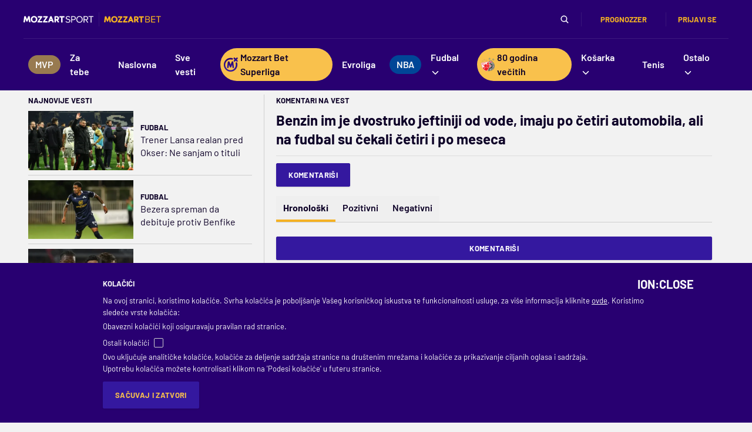

--- FILE ---
content_type: text/html; charset=utf-8
request_url: https://www.google.com/recaptcha/api2/anchor?ar=1&k=6LfdMPMUAAAAAPaXyZmIlI-gKAZfW7gbA7NEplox&co=aHR0cHM6Ly93d3cubW96emFydHNwb3J0LmNvbTo0NDM.&hl=en&v=PoyoqOPhxBO7pBk68S4YbpHZ&size=invisible&anchor-ms=20000&execute-ms=30000&cb=10chyzhk2n7
body_size: 48908
content:
<!DOCTYPE HTML><html dir="ltr" lang="en"><head><meta http-equiv="Content-Type" content="text/html; charset=UTF-8">
<meta http-equiv="X-UA-Compatible" content="IE=edge">
<title>reCAPTCHA</title>
<style type="text/css">
/* cyrillic-ext */
@font-face {
  font-family: 'Roboto';
  font-style: normal;
  font-weight: 400;
  font-stretch: 100%;
  src: url(//fonts.gstatic.com/s/roboto/v48/KFO7CnqEu92Fr1ME7kSn66aGLdTylUAMa3GUBHMdazTgWw.woff2) format('woff2');
  unicode-range: U+0460-052F, U+1C80-1C8A, U+20B4, U+2DE0-2DFF, U+A640-A69F, U+FE2E-FE2F;
}
/* cyrillic */
@font-face {
  font-family: 'Roboto';
  font-style: normal;
  font-weight: 400;
  font-stretch: 100%;
  src: url(//fonts.gstatic.com/s/roboto/v48/KFO7CnqEu92Fr1ME7kSn66aGLdTylUAMa3iUBHMdazTgWw.woff2) format('woff2');
  unicode-range: U+0301, U+0400-045F, U+0490-0491, U+04B0-04B1, U+2116;
}
/* greek-ext */
@font-face {
  font-family: 'Roboto';
  font-style: normal;
  font-weight: 400;
  font-stretch: 100%;
  src: url(//fonts.gstatic.com/s/roboto/v48/KFO7CnqEu92Fr1ME7kSn66aGLdTylUAMa3CUBHMdazTgWw.woff2) format('woff2');
  unicode-range: U+1F00-1FFF;
}
/* greek */
@font-face {
  font-family: 'Roboto';
  font-style: normal;
  font-weight: 400;
  font-stretch: 100%;
  src: url(//fonts.gstatic.com/s/roboto/v48/KFO7CnqEu92Fr1ME7kSn66aGLdTylUAMa3-UBHMdazTgWw.woff2) format('woff2');
  unicode-range: U+0370-0377, U+037A-037F, U+0384-038A, U+038C, U+038E-03A1, U+03A3-03FF;
}
/* math */
@font-face {
  font-family: 'Roboto';
  font-style: normal;
  font-weight: 400;
  font-stretch: 100%;
  src: url(//fonts.gstatic.com/s/roboto/v48/KFO7CnqEu92Fr1ME7kSn66aGLdTylUAMawCUBHMdazTgWw.woff2) format('woff2');
  unicode-range: U+0302-0303, U+0305, U+0307-0308, U+0310, U+0312, U+0315, U+031A, U+0326-0327, U+032C, U+032F-0330, U+0332-0333, U+0338, U+033A, U+0346, U+034D, U+0391-03A1, U+03A3-03A9, U+03B1-03C9, U+03D1, U+03D5-03D6, U+03F0-03F1, U+03F4-03F5, U+2016-2017, U+2034-2038, U+203C, U+2040, U+2043, U+2047, U+2050, U+2057, U+205F, U+2070-2071, U+2074-208E, U+2090-209C, U+20D0-20DC, U+20E1, U+20E5-20EF, U+2100-2112, U+2114-2115, U+2117-2121, U+2123-214F, U+2190, U+2192, U+2194-21AE, U+21B0-21E5, U+21F1-21F2, U+21F4-2211, U+2213-2214, U+2216-22FF, U+2308-230B, U+2310, U+2319, U+231C-2321, U+2336-237A, U+237C, U+2395, U+239B-23B7, U+23D0, U+23DC-23E1, U+2474-2475, U+25AF, U+25B3, U+25B7, U+25BD, U+25C1, U+25CA, U+25CC, U+25FB, U+266D-266F, U+27C0-27FF, U+2900-2AFF, U+2B0E-2B11, U+2B30-2B4C, U+2BFE, U+3030, U+FF5B, U+FF5D, U+1D400-1D7FF, U+1EE00-1EEFF;
}
/* symbols */
@font-face {
  font-family: 'Roboto';
  font-style: normal;
  font-weight: 400;
  font-stretch: 100%;
  src: url(//fonts.gstatic.com/s/roboto/v48/KFO7CnqEu92Fr1ME7kSn66aGLdTylUAMaxKUBHMdazTgWw.woff2) format('woff2');
  unicode-range: U+0001-000C, U+000E-001F, U+007F-009F, U+20DD-20E0, U+20E2-20E4, U+2150-218F, U+2190, U+2192, U+2194-2199, U+21AF, U+21E6-21F0, U+21F3, U+2218-2219, U+2299, U+22C4-22C6, U+2300-243F, U+2440-244A, U+2460-24FF, U+25A0-27BF, U+2800-28FF, U+2921-2922, U+2981, U+29BF, U+29EB, U+2B00-2BFF, U+4DC0-4DFF, U+FFF9-FFFB, U+10140-1018E, U+10190-1019C, U+101A0, U+101D0-101FD, U+102E0-102FB, U+10E60-10E7E, U+1D2C0-1D2D3, U+1D2E0-1D37F, U+1F000-1F0FF, U+1F100-1F1AD, U+1F1E6-1F1FF, U+1F30D-1F30F, U+1F315, U+1F31C, U+1F31E, U+1F320-1F32C, U+1F336, U+1F378, U+1F37D, U+1F382, U+1F393-1F39F, U+1F3A7-1F3A8, U+1F3AC-1F3AF, U+1F3C2, U+1F3C4-1F3C6, U+1F3CA-1F3CE, U+1F3D4-1F3E0, U+1F3ED, U+1F3F1-1F3F3, U+1F3F5-1F3F7, U+1F408, U+1F415, U+1F41F, U+1F426, U+1F43F, U+1F441-1F442, U+1F444, U+1F446-1F449, U+1F44C-1F44E, U+1F453, U+1F46A, U+1F47D, U+1F4A3, U+1F4B0, U+1F4B3, U+1F4B9, U+1F4BB, U+1F4BF, U+1F4C8-1F4CB, U+1F4D6, U+1F4DA, U+1F4DF, U+1F4E3-1F4E6, U+1F4EA-1F4ED, U+1F4F7, U+1F4F9-1F4FB, U+1F4FD-1F4FE, U+1F503, U+1F507-1F50B, U+1F50D, U+1F512-1F513, U+1F53E-1F54A, U+1F54F-1F5FA, U+1F610, U+1F650-1F67F, U+1F687, U+1F68D, U+1F691, U+1F694, U+1F698, U+1F6AD, U+1F6B2, U+1F6B9-1F6BA, U+1F6BC, U+1F6C6-1F6CF, U+1F6D3-1F6D7, U+1F6E0-1F6EA, U+1F6F0-1F6F3, U+1F6F7-1F6FC, U+1F700-1F7FF, U+1F800-1F80B, U+1F810-1F847, U+1F850-1F859, U+1F860-1F887, U+1F890-1F8AD, U+1F8B0-1F8BB, U+1F8C0-1F8C1, U+1F900-1F90B, U+1F93B, U+1F946, U+1F984, U+1F996, U+1F9E9, U+1FA00-1FA6F, U+1FA70-1FA7C, U+1FA80-1FA89, U+1FA8F-1FAC6, U+1FACE-1FADC, U+1FADF-1FAE9, U+1FAF0-1FAF8, U+1FB00-1FBFF;
}
/* vietnamese */
@font-face {
  font-family: 'Roboto';
  font-style: normal;
  font-weight: 400;
  font-stretch: 100%;
  src: url(//fonts.gstatic.com/s/roboto/v48/KFO7CnqEu92Fr1ME7kSn66aGLdTylUAMa3OUBHMdazTgWw.woff2) format('woff2');
  unicode-range: U+0102-0103, U+0110-0111, U+0128-0129, U+0168-0169, U+01A0-01A1, U+01AF-01B0, U+0300-0301, U+0303-0304, U+0308-0309, U+0323, U+0329, U+1EA0-1EF9, U+20AB;
}
/* latin-ext */
@font-face {
  font-family: 'Roboto';
  font-style: normal;
  font-weight: 400;
  font-stretch: 100%;
  src: url(//fonts.gstatic.com/s/roboto/v48/KFO7CnqEu92Fr1ME7kSn66aGLdTylUAMa3KUBHMdazTgWw.woff2) format('woff2');
  unicode-range: U+0100-02BA, U+02BD-02C5, U+02C7-02CC, U+02CE-02D7, U+02DD-02FF, U+0304, U+0308, U+0329, U+1D00-1DBF, U+1E00-1E9F, U+1EF2-1EFF, U+2020, U+20A0-20AB, U+20AD-20C0, U+2113, U+2C60-2C7F, U+A720-A7FF;
}
/* latin */
@font-face {
  font-family: 'Roboto';
  font-style: normal;
  font-weight: 400;
  font-stretch: 100%;
  src: url(//fonts.gstatic.com/s/roboto/v48/KFO7CnqEu92Fr1ME7kSn66aGLdTylUAMa3yUBHMdazQ.woff2) format('woff2');
  unicode-range: U+0000-00FF, U+0131, U+0152-0153, U+02BB-02BC, U+02C6, U+02DA, U+02DC, U+0304, U+0308, U+0329, U+2000-206F, U+20AC, U+2122, U+2191, U+2193, U+2212, U+2215, U+FEFF, U+FFFD;
}
/* cyrillic-ext */
@font-face {
  font-family: 'Roboto';
  font-style: normal;
  font-weight: 500;
  font-stretch: 100%;
  src: url(//fonts.gstatic.com/s/roboto/v48/KFO7CnqEu92Fr1ME7kSn66aGLdTylUAMa3GUBHMdazTgWw.woff2) format('woff2');
  unicode-range: U+0460-052F, U+1C80-1C8A, U+20B4, U+2DE0-2DFF, U+A640-A69F, U+FE2E-FE2F;
}
/* cyrillic */
@font-face {
  font-family: 'Roboto';
  font-style: normal;
  font-weight: 500;
  font-stretch: 100%;
  src: url(//fonts.gstatic.com/s/roboto/v48/KFO7CnqEu92Fr1ME7kSn66aGLdTylUAMa3iUBHMdazTgWw.woff2) format('woff2');
  unicode-range: U+0301, U+0400-045F, U+0490-0491, U+04B0-04B1, U+2116;
}
/* greek-ext */
@font-face {
  font-family: 'Roboto';
  font-style: normal;
  font-weight: 500;
  font-stretch: 100%;
  src: url(//fonts.gstatic.com/s/roboto/v48/KFO7CnqEu92Fr1ME7kSn66aGLdTylUAMa3CUBHMdazTgWw.woff2) format('woff2');
  unicode-range: U+1F00-1FFF;
}
/* greek */
@font-face {
  font-family: 'Roboto';
  font-style: normal;
  font-weight: 500;
  font-stretch: 100%;
  src: url(//fonts.gstatic.com/s/roboto/v48/KFO7CnqEu92Fr1ME7kSn66aGLdTylUAMa3-UBHMdazTgWw.woff2) format('woff2');
  unicode-range: U+0370-0377, U+037A-037F, U+0384-038A, U+038C, U+038E-03A1, U+03A3-03FF;
}
/* math */
@font-face {
  font-family: 'Roboto';
  font-style: normal;
  font-weight: 500;
  font-stretch: 100%;
  src: url(//fonts.gstatic.com/s/roboto/v48/KFO7CnqEu92Fr1ME7kSn66aGLdTylUAMawCUBHMdazTgWw.woff2) format('woff2');
  unicode-range: U+0302-0303, U+0305, U+0307-0308, U+0310, U+0312, U+0315, U+031A, U+0326-0327, U+032C, U+032F-0330, U+0332-0333, U+0338, U+033A, U+0346, U+034D, U+0391-03A1, U+03A3-03A9, U+03B1-03C9, U+03D1, U+03D5-03D6, U+03F0-03F1, U+03F4-03F5, U+2016-2017, U+2034-2038, U+203C, U+2040, U+2043, U+2047, U+2050, U+2057, U+205F, U+2070-2071, U+2074-208E, U+2090-209C, U+20D0-20DC, U+20E1, U+20E5-20EF, U+2100-2112, U+2114-2115, U+2117-2121, U+2123-214F, U+2190, U+2192, U+2194-21AE, U+21B0-21E5, U+21F1-21F2, U+21F4-2211, U+2213-2214, U+2216-22FF, U+2308-230B, U+2310, U+2319, U+231C-2321, U+2336-237A, U+237C, U+2395, U+239B-23B7, U+23D0, U+23DC-23E1, U+2474-2475, U+25AF, U+25B3, U+25B7, U+25BD, U+25C1, U+25CA, U+25CC, U+25FB, U+266D-266F, U+27C0-27FF, U+2900-2AFF, U+2B0E-2B11, U+2B30-2B4C, U+2BFE, U+3030, U+FF5B, U+FF5D, U+1D400-1D7FF, U+1EE00-1EEFF;
}
/* symbols */
@font-face {
  font-family: 'Roboto';
  font-style: normal;
  font-weight: 500;
  font-stretch: 100%;
  src: url(//fonts.gstatic.com/s/roboto/v48/KFO7CnqEu92Fr1ME7kSn66aGLdTylUAMaxKUBHMdazTgWw.woff2) format('woff2');
  unicode-range: U+0001-000C, U+000E-001F, U+007F-009F, U+20DD-20E0, U+20E2-20E4, U+2150-218F, U+2190, U+2192, U+2194-2199, U+21AF, U+21E6-21F0, U+21F3, U+2218-2219, U+2299, U+22C4-22C6, U+2300-243F, U+2440-244A, U+2460-24FF, U+25A0-27BF, U+2800-28FF, U+2921-2922, U+2981, U+29BF, U+29EB, U+2B00-2BFF, U+4DC0-4DFF, U+FFF9-FFFB, U+10140-1018E, U+10190-1019C, U+101A0, U+101D0-101FD, U+102E0-102FB, U+10E60-10E7E, U+1D2C0-1D2D3, U+1D2E0-1D37F, U+1F000-1F0FF, U+1F100-1F1AD, U+1F1E6-1F1FF, U+1F30D-1F30F, U+1F315, U+1F31C, U+1F31E, U+1F320-1F32C, U+1F336, U+1F378, U+1F37D, U+1F382, U+1F393-1F39F, U+1F3A7-1F3A8, U+1F3AC-1F3AF, U+1F3C2, U+1F3C4-1F3C6, U+1F3CA-1F3CE, U+1F3D4-1F3E0, U+1F3ED, U+1F3F1-1F3F3, U+1F3F5-1F3F7, U+1F408, U+1F415, U+1F41F, U+1F426, U+1F43F, U+1F441-1F442, U+1F444, U+1F446-1F449, U+1F44C-1F44E, U+1F453, U+1F46A, U+1F47D, U+1F4A3, U+1F4B0, U+1F4B3, U+1F4B9, U+1F4BB, U+1F4BF, U+1F4C8-1F4CB, U+1F4D6, U+1F4DA, U+1F4DF, U+1F4E3-1F4E6, U+1F4EA-1F4ED, U+1F4F7, U+1F4F9-1F4FB, U+1F4FD-1F4FE, U+1F503, U+1F507-1F50B, U+1F50D, U+1F512-1F513, U+1F53E-1F54A, U+1F54F-1F5FA, U+1F610, U+1F650-1F67F, U+1F687, U+1F68D, U+1F691, U+1F694, U+1F698, U+1F6AD, U+1F6B2, U+1F6B9-1F6BA, U+1F6BC, U+1F6C6-1F6CF, U+1F6D3-1F6D7, U+1F6E0-1F6EA, U+1F6F0-1F6F3, U+1F6F7-1F6FC, U+1F700-1F7FF, U+1F800-1F80B, U+1F810-1F847, U+1F850-1F859, U+1F860-1F887, U+1F890-1F8AD, U+1F8B0-1F8BB, U+1F8C0-1F8C1, U+1F900-1F90B, U+1F93B, U+1F946, U+1F984, U+1F996, U+1F9E9, U+1FA00-1FA6F, U+1FA70-1FA7C, U+1FA80-1FA89, U+1FA8F-1FAC6, U+1FACE-1FADC, U+1FADF-1FAE9, U+1FAF0-1FAF8, U+1FB00-1FBFF;
}
/* vietnamese */
@font-face {
  font-family: 'Roboto';
  font-style: normal;
  font-weight: 500;
  font-stretch: 100%;
  src: url(//fonts.gstatic.com/s/roboto/v48/KFO7CnqEu92Fr1ME7kSn66aGLdTylUAMa3OUBHMdazTgWw.woff2) format('woff2');
  unicode-range: U+0102-0103, U+0110-0111, U+0128-0129, U+0168-0169, U+01A0-01A1, U+01AF-01B0, U+0300-0301, U+0303-0304, U+0308-0309, U+0323, U+0329, U+1EA0-1EF9, U+20AB;
}
/* latin-ext */
@font-face {
  font-family: 'Roboto';
  font-style: normal;
  font-weight: 500;
  font-stretch: 100%;
  src: url(//fonts.gstatic.com/s/roboto/v48/KFO7CnqEu92Fr1ME7kSn66aGLdTylUAMa3KUBHMdazTgWw.woff2) format('woff2');
  unicode-range: U+0100-02BA, U+02BD-02C5, U+02C7-02CC, U+02CE-02D7, U+02DD-02FF, U+0304, U+0308, U+0329, U+1D00-1DBF, U+1E00-1E9F, U+1EF2-1EFF, U+2020, U+20A0-20AB, U+20AD-20C0, U+2113, U+2C60-2C7F, U+A720-A7FF;
}
/* latin */
@font-face {
  font-family: 'Roboto';
  font-style: normal;
  font-weight: 500;
  font-stretch: 100%;
  src: url(//fonts.gstatic.com/s/roboto/v48/KFO7CnqEu92Fr1ME7kSn66aGLdTylUAMa3yUBHMdazQ.woff2) format('woff2');
  unicode-range: U+0000-00FF, U+0131, U+0152-0153, U+02BB-02BC, U+02C6, U+02DA, U+02DC, U+0304, U+0308, U+0329, U+2000-206F, U+20AC, U+2122, U+2191, U+2193, U+2212, U+2215, U+FEFF, U+FFFD;
}
/* cyrillic-ext */
@font-face {
  font-family: 'Roboto';
  font-style: normal;
  font-weight: 900;
  font-stretch: 100%;
  src: url(//fonts.gstatic.com/s/roboto/v48/KFO7CnqEu92Fr1ME7kSn66aGLdTylUAMa3GUBHMdazTgWw.woff2) format('woff2');
  unicode-range: U+0460-052F, U+1C80-1C8A, U+20B4, U+2DE0-2DFF, U+A640-A69F, U+FE2E-FE2F;
}
/* cyrillic */
@font-face {
  font-family: 'Roboto';
  font-style: normal;
  font-weight: 900;
  font-stretch: 100%;
  src: url(//fonts.gstatic.com/s/roboto/v48/KFO7CnqEu92Fr1ME7kSn66aGLdTylUAMa3iUBHMdazTgWw.woff2) format('woff2');
  unicode-range: U+0301, U+0400-045F, U+0490-0491, U+04B0-04B1, U+2116;
}
/* greek-ext */
@font-face {
  font-family: 'Roboto';
  font-style: normal;
  font-weight: 900;
  font-stretch: 100%;
  src: url(//fonts.gstatic.com/s/roboto/v48/KFO7CnqEu92Fr1ME7kSn66aGLdTylUAMa3CUBHMdazTgWw.woff2) format('woff2');
  unicode-range: U+1F00-1FFF;
}
/* greek */
@font-face {
  font-family: 'Roboto';
  font-style: normal;
  font-weight: 900;
  font-stretch: 100%;
  src: url(//fonts.gstatic.com/s/roboto/v48/KFO7CnqEu92Fr1ME7kSn66aGLdTylUAMa3-UBHMdazTgWw.woff2) format('woff2');
  unicode-range: U+0370-0377, U+037A-037F, U+0384-038A, U+038C, U+038E-03A1, U+03A3-03FF;
}
/* math */
@font-face {
  font-family: 'Roboto';
  font-style: normal;
  font-weight: 900;
  font-stretch: 100%;
  src: url(//fonts.gstatic.com/s/roboto/v48/KFO7CnqEu92Fr1ME7kSn66aGLdTylUAMawCUBHMdazTgWw.woff2) format('woff2');
  unicode-range: U+0302-0303, U+0305, U+0307-0308, U+0310, U+0312, U+0315, U+031A, U+0326-0327, U+032C, U+032F-0330, U+0332-0333, U+0338, U+033A, U+0346, U+034D, U+0391-03A1, U+03A3-03A9, U+03B1-03C9, U+03D1, U+03D5-03D6, U+03F0-03F1, U+03F4-03F5, U+2016-2017, U+2034-2038, U+203C, U+2040, U+2043, U+2047, U+2050, U+2057, U+205F, U+2070-2071, U+2074-208E, U+2090-209C, U+20D0-20DC, U+20E1, U+20E5-20EF, U+2100-2112, U+2114-2115, U+2117-2121, U+2123-214F, U+2190, U+2192, U+2194-21AE, U+21B0-21E5, U+21F1-21F2, U+21F4-2211, U+2213-2214, U+2216-22FF, U+2308-230B, U+2310, U+2319, U+231C-2321, U+2336-237A, U+237C, U+2395, U+239B-23B7, U+23D0, U+23DC-23E1, U+2474-2475, U+25AF, U+25B3, U+25B7, U+25BD, U+25C1, U+25CA, U+25CC, U+25FB, U+266D-266F, U+27C0-27FF, U+2900-2AFF, U+2B0E-2B11, U+2B30-2B4C, U+2BFE, U+3030, U+FF5B, U+FF5D, U+1D400-1D7FF, U+1EE00-1EEFF;
}
/* symbols */
@font-face {
  font-family: 'Roboto';
  font-style: normal;
  font-weight: 900;
  font-stretch: 100%;
  src: url(//fonts.gstatic.com/s/roboto/v48/KFO7CnqEu92Fr1ME7kSn66aGLdTylUAMaxKUBHMdazTgWw.woff2) format('woff2');
  unicode-range: U+0001-000C, U+000E-001F, U+007F-009F, U+20DD-20E0, U+20E2-20E4, U+2150-218F, U+2190, U+2192, U+2194-2199, U+21AF, U+21E6-21F0, U+21F3, U+2218-2219, U+2299, U+22C4-22C6, U+2300-243F, U+2440-244A, U+2460-24FF, U+25A0-27BF, U+2800-28FF, U+2921-2922, U+2981, U+29BF, U+29EB, U+2B00-2BFF, U+4DC0-4DFF, U+FFF9-FFFB, U+10140-1018E, U+10190-1019C, U+101A0, U+101D0-101FD, U+102E0-102FB, U+10E60-10E7E, U+1D2C0-1D2D3, U+1D2E0-1D37F, U+1F000-1F0FF, U+1F100-1F1AD, U+1F1E6-1F1FF, U+1F30D-1F30F, U+1F315, U+1F31C, U+1F31E, U+1F320-1F32C, U+1F336, U+1F378, U+1F37D, U+1F382, U+1F393-1F39F, U+1F3A7-1F3A8, U+1F3AC-1F3AF, U+1F3C2, U+1F3C4-1F3C6, U+1F3CA-1F3CE, U+1F3D4-1F3E0, U+1F3ED, U+1F3F1-1F3F3, U+1F3F5-1F3F7, U+1F408, U+1F415, U+1F41F, U+1F426, U+1F43F, U+1F441-1F442, U+1F444, U+1F446-1F449, U+1F44C-1F44E, U+1F453, U+1F46A, U+1F47D, U+1F4A3, U+1F4B0, U+1F4B3, U+1F4B9, U+1F4BB, U+1F4BF, U+1F4C8-1F4CB, U+1F4D6, U+1F4DA, U+1F4DF, U+1F4E3-1F4E6, U+1F4EA-1F4ED, U+1F4F7, U+1F4F9-1F4FB, U+1F4FD-1F4FE, U+1F503, U+1F507-1F50B, U+1F50D, U+1F512-1F513, U+1F53E-1F54A, U+1F54F-1F5FA, U+1F610, U+1F650-1F67F, U+1F687, U+1F68D, U+1F691, U+1F694, U+1F698, U+1F6AD, U+1F6B2, U+1F6B9-1F6BA, U+1F6BC, U+1F6C6-1F6CF, U+1F6D3-1F6D7, U+1F6E0-1F6EA, U+1F6F0-1F6F3, U+1F6F7-1F6FC, U+1F700-1F7FF, U+1F800-1F80B, U+1F810-1F847, U+1F850-1F859, U+1F860-1F887, U+1F890-1F8AD, U+1F8B0-1F8BB, U+1F8C0-1F8C1, U+1F900-1F90B, U+1F93B, U+1F946, U+1F984, U+1F996, U+1F9E9, U+1FA00-1FA6F, U+1FA70-1FA7C, U+1FA80-1FA89, U+1FA8F-1FAC6, U+1FACE-1FADC, U+1FADF-1FAE9, U+1FAF0-1FAF8, U+1FB00-1FBFF;
}
/* vietnamese */
@font-face {
  font-family: 'Roboto';
  font-style: normal;
  font-weight: 900;
  font-stretch: 100%;
  src: url(//fonts.gstatic.com/s/roboto/v48/KFO7CnqEu92Fr1ME7kSn66aGLdTylUAMa3OUBHMdazTgWw.woff2) format('woff2');
  unicode-range: U+0102-0103, U+0110-0111, U+0128-0129, U+0168-0169, U+01A0-01A1, U+01AF-01B0, U+0300-0301, U+0303-0304, U+0308-0309, U+0323, U+0329, U+1EA0-1EF9, U+20AB;
}
/* latin-ext */
@font-face {
  font-family: 'Roboto';
  font-style: normal;
  font-weight: 900;
  font-stretch: 100%;
  src: url(//fonts.gstatic.com/s/roboto/v48/KFO7CnqEu92Fr1ME7kSn66aGLdTylUAMa3KUBHMdazTgWw.woff2) format('woff2');
  unicode-range: U+0100-02BA, U+02BD-02C5, U+02C7-02CC, U+02CE-02D7, U+02DD-02FF, U+0304, U+0308, U+0329, U+1D00-1DBF, U+1E00-1E9F, U+1EF2-1EFF, U+2020, U+20A0-20AB, U+20AD-20C0, U+2113, U+2C60-2C7F, U+A720-A7FF;
}
/* latin */
@font-face {
  font-family: 'Roboto';
  font-style: normal;
  font-weight: 900;
  font-stretch: 100%;
  src: url(//fonts.gstatic.com/s/roboto/v48/KFO7CnqEu92Fr1ME7kSn66aGLdTylUAMa3yUBHMdazQ.woff2) format('woff2');
  unicode-range: U+0000-00FF, U+0131, U+0152-0153, U+02BB-02BC, U+02C6, U+02DA, U+02DC, U+0304, U+0308, U+0329, U+2000-206F, U+20AC, U+2122, U+2191, U+2193, U+2212, U+2215, U+FEFF, U+FFFD;
}

</style>
<link rel="stylesheet" type="text/css" href="https://www.gstatic.com/recaptcha/releases/PoyoqOPhxBO7pBk68S4YbpHZ/styles__ltr.css">
<script nonce="hgvjKW6vsJrJNRumD2MJeA" type="text/javascript">window['__recaptcha_api'] = 'https://www.google.com/recaptcha/api2/';</script>
<script type="text/javascript" src="https://www.gstatic.com/recaptcha/releases/PoyoqOPhxBO7pBk68S4YbpHZ/recaptcha__en.js" nonce="hgvjKW6vsJrJNRumD2MJeA">
      
    </script></head>
<body><div id="rc-anchor-alert" class="rc-anchor-alert"></div>
<input type="hidden" id="recaptcha-token" value="[base64]">
<script type="text/javascript" nonce="hgvjKW6vsJrJNRumD2MJeA">
      recaptcha.anchor.Main.init("[\x22ainput\x22,[\x22bgdata\x22,\x22\x22,\[base64]/[base64]/[base64]/KE4oMTI0LHYsdi5HKSxMWihsLHYpKTpOKDEyNCx2LGwpLFYpLHYpLFQpKSxGKDE3MSx2KX0scjc9ZnVuY3Rpb24obCl7cmV0dXJuIGx9LEM9ZnVuY3Rpb24obCxWLHYpe04odixsLFYpLFZbYWtdPTI3OTZ9LG49ZnVuY3Rpb24obCxWKXtWLlg9KChWLlg/[base64]/[base64]/[base64]/[base64]/[base64]/[base64]/[base64]/[base64]/[base64]/[base64]/[base64]\\u003d\x22,\[base64]\\u003d\x22,\x22w4zDr1PDm0LDo10fwphjwrgEw617woHCrz/[base64]/DvsOgw4IOwrjChl5Qwo5uD8O0wqTDk8KVAzbDpcOgwoBMW8O/RsOHwofDi1XDhDg+woPDqmZ0w415C8KIwoUwC8K+UsOFHUdhw4R2R8OveMK3O8KoV8KHdsK9ZBNDwoB2woTCjcOOwpHCncOMIsO+UcKsaMKYwqXDiTMiDcOlGMKCC8KmwoEiw6jDpXHClTNSwqFycX/DpUhOVFnCh8Kaw7Q5wrYUAsOdQcK3w4PCn8KpNk7CoMOzasO/ZTkEBMOvQzxyPsOMw7YBw6jDlArDlyTDrx9jEWUQZcKywqrDs8K0XV3DpMKiAMOJCcOxwofDiQgnTwRAwp/DosOPwpFMw5fDulDCvTXDvkESworCpX/DlxfCr1kKw4MUO3lhwoTDmjvCkMOtw4LCtgrDssOUAMOOJsKkw4MPb38Pw6xFwqoycijDpHnCvFHDjj/CjwTCvsK7IsOWw4smwq/[base64]/CsMOFPwsswq7DpcKjw7/CpcOaLxXCtcKDRm/[base64]/CixMZwpnCnsKcw7nCq1vDnVjDlsO7LcKwMGBjB8K3w6XDkcKiwqs1wpfDg8KiU8OJw5xFwq49KALDpcKlw7IPDxNRwrd0DDLCiQ3CnwHCvzl2w7ooDMK0wprCoyJ+wpdcAWDDgw/CscKaN1FWw68LZMKBwqQnS8KAw5NPM3vCh2bDmkNjwqnDvsKMw7ghw6ojDArDgsOrw4DDhTsAwrzDgQrDt8OWDEENw4N/JMOkw75wK8ORZsKGZcOlwqjCj8KRwoU4b8Klw50dJSPCiSxQMl/[base64]/DsGNVw7xlFWEpasOYOMOXwrQrB8OoOSI9wrIyMsOKwp4yN8K0wopWw7sEWxPDh8O/w6x9O8KkwqlCT8KTGBnCgVTDuXXCuDfDnTTCkTQ4asOlXsK7w4YLCzIZEsKJw6vDqnJxAMKDw4dVXsKxK8OEw401wpsAw7c2w6HDhBfCh8OTOcORC8OUN3zDh8KVwowOIFLDly1Xw6NVwpHDp3EdwrE/[base64]/[base64]/wpvDuHjCl3Rvw4rCqCFewpYjaAMHRWnCq8K/[base64]/M3nDo2QSDCFwwq51w5kXfsKSVMOOw5nDjC/Cv1RrfG7DjRTDmcKSJcKeShodw6onUj/ChBBrwocvw4TDssK4KBLCuE/DmMOaFsKcccK0wrg2RMOOPMKud27DhSdGHMOxwp/Ciyc7w4vDocOnQMKJVsKMM1pxw7xWw6tTw6MlLHADe0LDoA/[base64]/CpyEpw7cwDizDhsKmwpzDgcKywo/[base64]/[base64]/w7pbw5XCpcKqwpjCucKGw7jCqG9xdhs/XgFDeCVJw5/[base64]/wp3DnAzCnsO4w48iQyXDhjLCul1Uw5U/PsKkB8OwwrVsYhE9UMOMw6RmLsKGKC3DkSrDugA1DihiOcKRwo9FUcK2wpVJw6Rrw57CpH1Pwp8AQB7CksO0dMOJXzDDu0gWAEzDhTfDmsOPUMOQbicLSSrDpMOkwpLDtibCmTsCw7rCviDCssKIw6vDtcODTMO9w53CrMKGbw84GcKVw5rDpWlzw63Dim/DhsKTAFDDo35dd0Zuw6DCtlTCicOnwr/Dr25Xwq0Yw4xrwoscdHnDoiLDrcKww4fDkcKBQcKMQkt6Tm7Dh8K3PUbCvAhSw53Ds2hQw49qAlZjdhN+wobCvMKUGQMuwofCr2Qfw6Mwwp/CkcOFdC3Dn8OuwpbCjm3DigBaw47DjMK8C8KawqfCjMOaw5YDwoNRLcKbVcKAIMKVwprCn8Ktw4zDpknCvyjDvcO1SsKfw5XCqcKAScO9wqoiXBLCsRPDmEVYwq/DvD9jwpXCrsOjcMOJPcOrGyXDgUjCnsOkCMO/woF2w7LCj8K0wo/DpzsSGsOAIGTCj2jCv3zCmGbDgls6wqMRNcOuw6LDm8Krw7l4dkTDpGACKAXDk8O8eMOBYS1EwogBY8OoKMOowq7CnMKqEx3DpcO8wo/DqRRJwofCjcO4CcO6aMOKMxTCisORMMO4TzYSw4AbwrjCl8O3AcO/[base64]/CvsKnRXY/[base64]/[base64]/Cp8Kcw43Csi/CliDDn2sew6zDi3pRw6DDlmAeMsOWQkBzL8KxUMOTHATDscOKIMOMw43CicKEFTYQwrJ8SAR2w79bw6XDl8OTw57DjCjCusK0w7FPe8OSVl7Cv8OKcCZgwoLCnn/CrMKSfMKIZHYvMn3Cp8Kaw7PDlTjDpBTDl8OMw6s/KMK1w6HCoTPDjHQQw5NIUcKGw5/CiMO3wojCnsOiPynDs8OvRhvClCsDQcKpw6h2DGACfQt/wp8Xw6dFOyMxwpLDucKhTU3CtSYWUsOvdnjDgsK8JcO5wooKRX3Dv8KoJFnCs8KuWF04YcKbDcKoIcOrw7DDosKRwoh3JcOFXMOTw54raGjDv8KBLFfCvSUVwrM0w6kZM2LCnR5lwrkvNy3CnS/[base64]/[base64]/w5jCgTVDFsOywq3Cn8ORwozDoMOhw6x3NMKHwpYdwpLDhwFaVkM+L8KPwpnDt8OtwoLCncOQM1QBZU90CcKbw4lIw6hUwpXDiMOVw5rCslB3w5ttwrXDisOHw43CgcKePAsswokNHSM/wrTDrT1lwpx1wrfDnsK0wqZSA3Q6SsOcw61dwrIMTxddY8OJw7syb00behfCmnTDoDULw4zCon/Do8K/[base64]/Cg8KHwrTCv0l+K8KLXWjCsRsQw5jCgcKYc3wHfcOdwrs8wrEJBDLDo8OtUcK5UUvCj0zDssKxw4NMO1UqVF9Ow7pdwqpUwpnDgMKJw63Cqh/DtSNeSMOEw6QDMlzCnsOpwo8ICC1BwpggK8KtSCTCnigUw6fDliPCvjA7VCsvLjzDjCcWwo/[base64]/w79Cw63DqSbCl1TCncKxwqDDmcKswrLCo3/CjcK1w5jDrMOyQ8OrBEoGIBFiLF7Cl0IdwrjDvFnCnMOFJzwFVcOQYDDDq0TCkWPDsMKAPsKqcQDDtcK+ZSPCoMO8KsOIW3rCqV/DlzPDrgxGI8KSwoNBw4vCg8Kdw67ChHPCi0J7EgJxF25ZWsKUHxwiw4DDt8KOLgEwLMONBz5owqrDqsOCwpVNw6TDo3/[base64]/CtcKbdsK6RFAYMcKdwovDgF1PXsOnasOLwqFKasO0JCYwMMO2EMO2w47Dm2RBOEsUw6vDj8OgSnbCi8OXw5jDpAvDpF/DhAvCrTo/wovCtcKyw7fDqCoaJkZ9wqt0SsKjwrsGwrPDnjzDoFzDoXdfe3nCoMKNw4TCosO2WCPChyHDnVzCugzCrcKeU8KHBcOzwpF8AMKMw4h4KcKywrI6McOLw4oqVW1ifkbCpsOgDz7CtjzCuFLCiV7DuA5/dMOXbDNOw6bDp8K/wpJQwp1/[base64]/ClRsPRFgFP1YHw6gIHcOnwqQyDgXDki7DlMOFwopMwr1zPsK0NU3CsSgtfsKVeR1CwonCqsOPcsKnW1Byw45YI1nCssOLRSLDlytMwrTCoMKgw5Ahw4HDoMKXUsOlRAPDoEPCvsOhw5nCk0Q3wqzDlsO/[base64]/[base64]/DixjDrcKkaAMHw651QyrCrXgHw6RlJcKbwoBpCsO4WzjCmXkYwqwnw6nCmnl3wo5yG8OlTFvCmi3Cr1Z2DEl0wpM+wpDCv2NRwqhgw6dNdSXCpMOSN8ORwr/CgFdoQylsDzXDi8O8w5XDj8K1w4RUfMO/TXNdwofDjQJ+w57CssK9BwzCosK/wocePwLDsRlTwqtywpXCggodTcO0e3Rlw7InCcKLwrBYw51AXcOVfsO1w64kMC3DplHClcKLL8KgOMKCKcKjw7nCpcKEwr04w7bDnU5Uw7PDoTPCmWpLw7M/B8KJDA/[base64]/[base64]/CoMOJJsO/SsK7woBfw7bCsF7CrMKUCcKwe8OWwoMlM8Ouw7VTwoDDssOyfXd5QMKuw40+BMKban7DhcOWwrgXQcO1w4TDhjzCgwJ4wpV3wq1fU8KracKsGVXDh1JEVsKlwovDv8K9w6rDosKmw6bDmg3CgmXCncO8wpvCn8Kew63CtXXDnMK9N8K+cWbDtcKowq/DrsOlw47CmMOEwp0FbsKOwpFaQ0wKwrUuwq4tMcKnwofDnUTDkMKdw6bCscOUU3FlwpUBwpHCvcKtwoURFcKiO3DDr8O8w6zCiMO/w5HCgXjDk1vCvMOOw6bDucOtwpY4wqxmEMOvwp4DwqZBX8O+wpQRA8KSw6sbN8KGwoFNwrtaw6nCsFnDsk/CrjbCvMObE8OHw7h8wp7CrsOjUsOxWTgrCMOqehwsLsO8Y8K4FcO6M8O/w4DDmTDDkMOVw4HClgfCuwBcb2DCuHQcwq9Kw5U4wp7ClC/DqxTDjcKmGcOqwqBowrHCrcKjw4XDhVRiQMKTI8Ksw6jCl8KiAgNKegbCqUtTwqPDkGVDw43ChkLCohN/[base64]/CucOJIcOewrjCswkgSEYTwpjDksO5w5PCt8O4woXCmcKwRXhywr/DiW7DlcOWwp4zRVDCiMOlaw9OwpjDvcKFw4YIwq7CjDh2w4gqwok3NEHDmlsEw7LDtMKsEMKOw4sfMQlXZUfDmcK2OGzChsOgNW1bwrnCjX5pw4XDnMKUCcOVw4DCi8OCU3obdsOnwqYGVMOKbl8eOMOYw6HCtMOBw6nCpsKHM8KdwoMFH8K7w4/CixTDt8Kla2nDnTA/wo5WwobCmMOwwolDRV3DlcOXVj1zIFJfwoPDmGtBw5vCocKpSsOdGVh2w5MWNcKUw5vCscOUwprCicOpGFpWIAZBOT02wr/Dq1VgTcOKwrgtwrphEsKhO8KTH8KDw5nDnsKlFcO1wrXDucKMw74Kw4Rmw69rRMO2TCxlwqPDj8OJwqTCosOIwp3Dt0rConHCgcO3wpRuwq/Cu8OAZcKfwoB9c8Odw4fCvQQzWsKiwqA0w74Awp7CosO7wqF7DcO/XsKgwonDpivCiXDDrHphGwAjG2vCu8KSHcO/PGpWP2PDiixaVC0Gwr4zVn/DkwBMCz3CrhJVwp5Rwod/[base64]/wrjCp8KMwpjCqS/CvcK0w61Zw47Ci8KNw7tJY8OmwrDCpDLDshPDiUdhLhbCq10LcSsFwqxldcOmVAovRSbDsMOpw7p1w5R6w5fDkgfDjX/[base64]/DjsKfwqBEw7NSwqnDosK+woHCncOUEcKTw57DkcOLwpUOaCvCs8KNw7PCvcKCOWjDscObw4HDpsKILizDnUF/wqFuYcO/[base64]/[base64]/DjFzCocOLFH8FwoPCqTVbNMOvwqLDr8OnwrrCvXjDksK0ag1owqnDu1V7NMOUwoVDwovCpMORw7hjw4lMwqvCr05WNjXCkcKyCwlEw5DCmcKwJBJPwrDCskrCrwAGKyzCmloHFE/Ci1DCgDxwHFTCq8O9w7/ChzvDu2AKPMKlw7gUIcKHwoF3w5PDg8KDEDQAwpDCrWTDnBLDklTDjDYIVsKOPcOpwoh+w4DDtBh3wqbChMKPw57CvgfCiyB3ND/CtsO5w7IGEk9gDMKfwqLDimDDki51IxvDrsKkwpjChMO3YMOew6fDlQcNw54CXl8yG1bDpcOESsKYw4d0w6TDlQnDslrCsnVIIsKrSW59UXx5EcK7A8O/w6jCjA7CqMKxw5BmwqbDknfDkMO4f8OhPsOXbFhbdyInw7wtcF7ChsK2TEQZw6bDlCVmaMOxdU/Dsx7DiFc0YMOPADXDgMOqwpDCg3s/wqfDg1s2J8KSCGMPA3nCisKvw6VSbWrCj8OtwrrCmsO/w50ywojDpcKBw7fDk3rDn8Kiw7DDghHCi8K1w7PCocOBHETDtMOsFsODw5FoRcKwXsO8EsKPHUEKwqhgD8OODXLDo17DgVvCqcO7e1fCrEDCt8OIwqPCg1zCncOHwpw8Di0IwoZ2w4cYwqHDi8KfTcKnMcKALwjCr8K/ZsOEUTl6wo7DmMKTwqrDoMK/[base64]/dThFUMOowpcYf8KLLsObw4Fow51oVDrCgwoGwoLCtMK/FGEmwqc2wq41F8Ohw7XClXvDo8OFeMOCwqbCjx5oBEjDj8OkwpbCoGzCkUczw5dXGUjCh8OPwrwXbcOQFMKbLlcUw43Dsh45wr5CZn/DmcKfC3RSw6hRw4bDosOxw7A/wojCrcOKeMKqw6kITzovJ2QNM8O/B8OTw5kGwpk9wqpGOcOxOzFnBCE6w5zDtCzDqcK9Iyc9fkk/w5zCpkxhZhpOIkHDiFXCiHMJe1sswpXDhUrCkGhCdVIvVVA1RMKyw5FtISDCrsKiwoExwp8EeMOtAMKzODdlIsOowqhywpIJw57CjcKXbsONC2DDt8O4McKzwpXCoz9bw7LDrlbCqxHCmsOswqHDi8KXwpg1w402CCk/wq0jditWwqbDsMO4GcK5w7XCvcK6w68JOMK2P3Jww7kuP8K3w4Q7w4diTcKgw7Vxw4tawrTDosOqWAjChxLDhsOnw7jCvC5/BMOMw5nDigQtFk7DqWMww4QcCsKsw6xqfzzDocKOVEotw750dMOxw7PDisKWXMKRS8KrwqPCoMKbUwVtwpMBRsKyTcOZwqbDvyrCt8O6w7bCqQoeW8OEPzLCjCs4w510XV9Twp3CpXVfw5vDocO4w4IXfMK4wofDp8KBFsOtwrDDkMOYw7LCrT7CsWBkXU/DoMKKBF02wpDDi8KRwq1hw4PDiMOowoTCkUp2fk48woVrwrLCrRwaw4gSwpE5w7jDlcOEecKHbsOXwq/CtcKWw5zCvH1nwqjDkMOQWRsjN8KdeyDDkB/CsAzCt8KhUcKpw53Dq8OscVbCjMOjw5UPOcKJw6/Dq0DCqMKEE23DiUfCjwTDqE3DjMOOw5BywrDCu3DCs28CwrgvwoRVb8KlQMOFw5Zcwr1rw7XCvwPDsis3w4XDuSvCtn/DliggwqDCqsKwwqJhTSXDnTzCuMOmw7xjw5PDo8K9wo/CglzCscOxw6XDn8Kww5pLEzDDtCzCuzolTUTDrnl5w5USwpfDmWTCm1jDrsKVwpLDuHkJwrXCvsK1wo0aRcOpwqp3FkrDkm8lXMOXw5oMw6PDqMOZwrnDucOkDC3Dn8KhwoHCkQ/[base64]/[base64]/[base64]/Cq1LDu8KVSgVcCj7DmcKDRFfCr8KHwo/DtDfClxHDpsKcwrBSCj4pNsOAV3huw4Aqw5ZzTMKew5FBV3XDmcOCwozDlcKmXsOFwpxRdTrCtHvCkMKKS8Orw5zDvcKiwrbCmMOlwr/Ci0g2wp9dTjjDhypReU3DsTrCtcK+wprDoW5Nwpgrw4UewrojU8KHY8OfHmfDqsKLw7V8Kx9ZQsOhLT89Y8OBwohNS8KqO8KfWcKUbx/DojF8PcK7w5FGwqXDtsOtwqnDh8KnTjw2woZBPMKrwpnCq8KQMsK6AMOVw6dtwpsWwqbDlFzCicKOP1geTiTDr0/Cgk4DNFtbXSTDrjLDug/CjsKEWCA9XMK/wq/Du2HDnjXDosKwwpDDoMOcwoJrwopwMHXDv1jCoxXDlzPDswXCr8OePsK/[base64]/CtcKodMObwrQlw5XDmMKbMA/CscKAdMOGQhpISsOzKj7CoxQww6/DoDLDunbCrS/DtADDvlQywrjDuxjDvsOoNSE7LcKOwpRrwqQkw6fDoDw4w7tNBMKNeTDCncK+NMOLRk/CtR/[base64]/ZcKzw5k8QcOBCcKaFGjDqsOXcMOUwqDCjsKzZxxvw6BKw7TDlGlCw6/DthBqw4zCmMKEM2x3ehYudMOfSE/CixhDfB5vICXDjwXDqcOxW0Enw4Q6AMOgC8Kqc8ORwpBHwrnDrH1LHh3Dpx1ldmZAwrh0MHbCsMOTc2jCukgUwpIhFHM/w6/[base64]/DssOMZMOMwrDDqMKuehXCj8KLAQ3CpcKPw5DChsKswoova8OawoZsP0HCrXfCsAPChsOKQcKuB8Ope1Zzw7vDiyVfwqbChAp7dsOow40SBFQMwqjDj8OiJcKaBR8GUyzDjsKSw7Baw5HDp3PCjUPCulTDkkpLwo/DhMOdw7YqA8OMw6/ChMKaw6ECcMK8wojDpcKYE8OXe8OPw5ZrPgFowrnDi3bDlMOPdsO+w44Vwp9nEMOlQ8O9wqgnwp4TSBTCuwJzw4vCix4Kw75YYi/Cg8K2w4zCu1nCoClqZcOAfg/CqsOmwr3ChcO/wqXCgX8eM8KYwqkFVDPCvcOgwpkdMTgjw6zDlcKDMsOvw6lATCzCrMKhwrsZw6hRasOGw7rCvMOuwrfCscK4aHHDuyVuDFPDlnhQYhwmUMOkw4YkZcKSacKEbMOPw4INWsKYwqE7OcKadMKJbFk/wpLCsMK7dsOIZj4EWcOkTMOdwrnCkBYvSQ59w69ewr/Cj8K5w7ogDMOKRsOSw60ywoPDisOSwpsiS8OXfMKdPHzCpMKjw7Eaw75lDWZ7PsK4wqA5woIOwpgNfMKSwrgxwq9vMMOvB8OLwqUawpjCiiTCg8KZw7HDnMO3Dj4hdcO9RRzCn8KQwpBJwpfCisOJFsKbwozClsO1wr8rasK8w5IEaWXDkCsgRcKzw6/[base64]/DnsOEwp4jw6PDssOBwpHCpMOFXDwpbS3Dq8KSGMOLehDCrCdvNUXCi19xw4HCkCrCiMOUwr4NwrlLfEg4TsKPw61yXHlUw7fCvg4jwo3Ds8O9dGZRwoYewo7DocOWCMK/w63Dvlxaw47DoMOaUXvDk8K2wrXCmygjeGYrwoMuPcKecnzCiH3DhsO9C8KENcK/wr/[base64]/CicKDecKMwohfNcO/JG3Ck8Ohw6vDlS7Dv8K7wpDCqcOnLsKLbDoLPMK8QAFSwoFOw6TCoCZxw5MVw7U/fnjDqMKqw7E9CsKlwr7Do3wVcsKkw7bCn0rDlit0woRewqEQDMOUSzkbwpLDicO7En9Ww44fw7/DtipCw6zCuBsYfhbCiDEGfsKsw5vDmVpYCcOadxQkF8OUaggPw4DCo8KfDjfDq8O4wo/CniANwpHDrsOPw5MNw67Dl8OFOMONMnxrwp7ClzrDn1BvwqvCgDNHwpTDp8K5bFQeFMOcJxEUbHbDucKCWsKEwqnCnsONekhgwoJjAsKGCMOUD8KQAMOhF8OqwoPDt8ObUifCggh/w7TCtsK8TcKEw45rw6DDqcO4PTVRTMOMw7nCssOcTSodXsOrwr9Iwr3DsCvCvcOAwrVBd8KOfMOYP8O+wrXCsMOZd2wUw6A8w6knwrnCpVLCgMKnN8O5wqHDtwcBwolBwpByw5d2w6HDvlDDjy/CpVN/w6LCp8KPwq3Cik/[base64]/wqJtw7VSw5orw7XCvsKQPMOxRlBxwobCmcOREcOOBkrCmsODw6nDtcOowqUpWcOHwqTCiwjDp8Kaw5nDssO3R8OywrnCvMOlHcKwwrPDosOBc8OiwpViHcK0wrjCpMOGXMOGIcObBCPDqUAMw7Jpw6nCtcKsR8KRw4/DmVFBwpzCksK4wolAZjHClcONdMK3wrTDukrCvwMfwoQLwr1Ew7NhIzzCtGhXwp7DtMKcM8KECEzDgMOzwqk2wq/DgyoawqBYLwjCunjCmTh7wrEUwrxkwpp4bnnCn8Ktw6w+bjNiVWQBYF9gUcOJfF5Ww51Ww67DvsOYwrJZM2d2w6IfBAB7wobDq8OzeUnCj0h8OcK/SVVLf8OLwojDhcOJwo04J8KOXF07JsKkecO8woc+VsOfQyHDp8Kpw6fDgsOsG8OBUzLDp8Oxw6TDpR3DnsKHw7Fdw6MJwo/[base64]/CqVfDkSfCrWAuVcKLKg0VwrQGwp/DuzPCr8OHwo5nfcK5SXzDlhnCgMOFSlPCgUHCiBo1ZcKIW3wDHFPDicOCw4YVwqkqBsOfw7XCo0rDg8Oxw4cpwpjCknnDgTs7cDzDl1AIcMK9L8K0C8OgdMO2HcO6UXnDusK/[base64]/DlzJvb1YTP3wNAcKLwrXCsUdXwqzCmgx6woFoSsKVO8OEwqvCusOgdQ3DpcO5LX8ewrHDvcOXXT85w6ZgN8OawqvDrMKtwptsw5Ndw6/DicKUFsOMAGM+EcOBwrkVwozClcK5CMOrwojDq0rDhsOtT8KEZcKjw7Y1w7XDti8+w67ClMOVw4vDpk7CqMOBSsKaBmNkJjYPcRdywpZ9dcKMLMOKw6DCpsOPw4HDjgHDiMK2JkTCoXDCuMOvw5pIEyYGwol7w4Fkw73CmMOXwoTDh8KUYcOUJyYAw4oiwpN5wrgVw5/Dr8ObTxLClsOJSmbCkirDg0DDm8OTwprCk8OeTcKCd8ODwoEVDsOTPcKww5ErYl7Dh2bDucOfw4rDnlQ+NMKyw5sySyROXWRyw7fCmw7CjFoCCAXDt2zCicKKw4vDu8OWwoHCqUAww5jDk0fDq8K/w4bDv3pAw7NrCsOLw4TCq1srwrnDhMOfw4BUwqPDgCvDk23DtTbCg8OKwoDDvS/CkMKKZcOLGCXDoMOHRMK2EWd7TMKgc8Opw6/[base64]/VRo4wp5JwrnDm8K+GsKEbMKiVBLCmcOpbBDCmsOtE3wbMcOCw7zDn3TDpUsxNMK1T1TDiMKoUhJLZMOzw7vCocOQOXk6wqbDsUTCgsKowrHCpcKnw6EnwpXDpQNgw7MOwp1iw4ZgcijCgcOGwr4OwpgkKRoIwqk/DsOJw7jCjhdZP8KTWMKRLcKaw5fDlsO3WMK7LMKpw6vCtiPDqW/Clj/[base64]/CusKhHAXCg8OVw4UdwoMcwpvCriUBOsKWSBM0TRnCssOuMgEZw4PDlMKIDsKTw7zCtCpMJsKmScOcw6DCmXoXRFrCohJ2asKEP8Kww5NTBjjCpMO/FS9NUgN7YC1eVsOJMmfDowfDtVhywpfDlXhSw5pcwrnCgljDsjQ5JWnDusK0bHjDjFEhw63DmBrCqcO8TcKVHy9Vw4nDnmLCkk4HwrnCj8KRDsOjFcKJwqrDgcOyZGF9MF7Ch8OpBTnDm8K5E8KYe8KbVi/ChFN5w4jDsC3Ck3zDkmYawo/DocKxwrzDv1p4bsOdw5IhASQrwp9Lw4QIA8O0w5l2wqBTNWp/[base64]/[base64]/UBkfPxDDpMO3w6hLIyodw7Y7wrXDjMKDRMO4w68pw4XClFLDgcKxw4HDvsKkZ8OvZsORw7rDgcKLGcKzTsK4worDkxnCtkXCkxF3VzXCusOGwr/DumnDrcKMwpABw7PCnxJYw7jDpQk6dsKwfnzCq33DkiPDjRnCncKlw7sOHMK0QcOMAsKuMcOnwoTCjMORw7xkw5Y/w6JFVEXDrHLDmsKVScOdw4IUw5bDjHzDrsO+I0E5IMOKH8K+B2/Ct8OnEx0aKMOVwpZNOmfDqXtqwok3W8KxCnQGw6fDv3fDl8K/wrdtEMOwwqPCoiopw4NDDcOnJgzDg0LCnndWTlnCm8O2w4XDvgYETUUYE8KjwpoNw6hKwqLDqDYsDRjCny/[base64]/[base64]/[base64]/[base64]/wr3Cp8OVw6Z5WnnCvMOTwpFjA8O5V1pKMMKFeRZKw58nAMOVDSpwTMKCwoRqacK2WjPCh3Uaw4Nmwp/DncOmw6vCgnTDr8K4PsKgw6LCmsK2YjDDl8KwwpvDiQjCvmE/w5fDiwEZw6hJfTfCvMKZwpjDsRPCj27CvMKLwoBPw7g5w6gawqwfwpzDgio3DsOFZMOKw6LCpgZqw6Rjw442A8OlwrjCvhLCm8KRNMOBc8KqwrnDrU7DsipswpLChsO+w70AwrtCw6vCtMO7QivDrm53PmTCtWTCgC/CuRFHJTrClMK5Nh5Swo/Ch2XDgsO0GcKVAnModcOFGsOJw4zDuk3DlsKVNMOPwqDCvMK1w6kbP1zClMKBw4d9w7/DmsOxNcKNLcK8wr/DlcKtwqsXXMOyfcK5eMOZwq4+w6dkSGhmRjHCp8KEEF3DjsOMw4tFw4HDocOob0DDl0p/wpvCswB4HB4DIMKHZ8KGTil6wr7Dsz5wwqnCmyJde8KYMjjCk8OswoQnw5pew4gswrDCkMODwobCuFbCmmQ+w7ota8KYVDHDocK+AcO8IlXDoFgZwq7CtCbCiMKgw6/CuHMcKCLDo8O3w7M2I8OUwpFNw5rCrw/DnA9Qw5wHw55/wp7DhHMhw7NKFcOTZRFbCRbDhsOBORrCisOVw6N1wq0sw6DDtcKgw7YsLcOKw6AGchrDoMK0w7QdwoAkNcOgwq5eC8KPwpPCgifDomzCt8ONwq9RfVEAwrx/U8KYMHhHwrUVFMKhwqbCg39CDcKxGMKWaMKaScOHPGrCjX/DpcKQJ8K4KmE1w4d5DX7Dq8OuwpFtd8KULcO8w4rDnCjCtQjDiQVYLcKdOsKLwrDDr17CgXRBWH/Ckwc7w69Gw4Zgw6rCjVfDocOaMxjDuMOMwolsA8K2wo/DtnXDvcKWwr8swpdGc8KNesO+EcK7OMOqJMOQLRXCjkrDnsOiw5vDhX3CoB8cwpsCE3/CsMKKw7DDrsKjdGHDgSTDpMKKw4PDn0lFcMKewrZrw6fDsSLDhMKLwoZEwpswKHzCvC9/SjnDmsKiQcOUHcORwpHDlht1YcOSw5t0w4TCuXVkd8O/wpotwq/DuMK9w65EwqIZMy53w68CCSbDrcKJwpwVw6LDhB8hwrUcVjpJUAnCs0hiwrbDkcONd8OWBMOZDyHDu8K9wrTDqMKsw5AfwoBBD3/[base64]/CrMKHXRzCqRk/UsOiPsOXwoU0w5bDscO3Bhg/bMKoRsOnacOHw5gQwoLDmsOnMcKRMsOyw7l1XiZIwoQ5w71IeCUXPGDCtMKsR1HDlcO8wr3Cqw3DnsKDwqbDti87fjANw4HDnsOBEksYw5IBECM9CjLDpgkEwqPChMOoEmBnQ3Ehwr3CpybCqjfCocK6w5HDky5Iw7duw6VfAcOAw4jDulNnwrg0KD94w5EGJMOzYD/DrQd9w5sOw6DCtnp6MldwwoQGAsO+KXxRAMKaWcKVFltUw7/DkcKpwpdQAG/CiH3CnWfDqRFuQQrCsRbCqsK4ZsOqwrAzRhQ2w5AmFhDCiQdXbycCBDJ0Gyk/wpVtw5ZLw7oKN8K4IcOIVx7CrTIFGALCisObwrDDucOAwrVGVsO1PkPCqHLCnEBPwox3X8O1DC5iw68Ow4PDtMO/wo1td0w3w58da0XDvsKMdCA/WHdic0hhFD95wqV8wofCrA0Tw7cNw4QCwpsqw7xVw6EGwqEow7PDkxPChTVjw5jDo3NyIx8cXFQbwr1JLEUvW2/CjsO9w5fDgUDDpD/DlDzCo3grFV1bfMKOwrfDlSJOQsO8w7lVwozDi8Oxw5FOwpNsHcKPbMKUIzPChMKIw58oBcKWw4NgwpLDnQrDvsO6fDPCqwl1eBrCscO3QMKEw4cfw5PDvsOcw4/CucK1E8Oawr1Zw7HCogTDtcOJwozDtsKdwq1qwrtrZmpJwoooKMONK8O/wqIAw6HCkcOaw64ZLzbCp8O+wpLCrRzDl8KjH8Ozw5/DlMO3wpvDuMO2wq3Dmx46fhojAMOtMwnDpTHDjFwKWX4GXMOGw5PDn8KfYMK8w5wwFcK9OsKIwrgxwq42esKTw6UMwpzChUIBAns0w6PDri/CpsKEZkXCrMKuw6ISw5PCk1zDm0EjwpECPsK+w6cnwoM/c3fCrsKiw6IvwrvDsynDmm98AVfCtsOmNiQNwoY7wrd7byLCnwDDpcKPw6gHw4TDj0wRw4AEwqVZGVfCgMKGwp4pw4MwwqdPw7dhw4JmwpEeXVwjw5rCuV7Dr8K5wrjCvXogFsO1w5zDicKSbE0WFBrCsMKxXHPDh8OvZMORwobChxclNcO/w6N/X8K8w5lcRMKKCsKYAVBywqnCkMO3wqrCjXAOwqVawp/[base64]/W8O0S8KoNMKHw7PCs8K0OcK1YW5gwqzCqMK7AMKmScO9TjzDrRvDo8OHwrbDicOzFAd7w4vCrcO6wol3wozCh8OKw47Dr8KgLHfDnk7Dt2XDmwDDsMOxLzfDuk0pZsKAw5pGO8OpRMOdw6VBw5XDtUfCiR4xw47DnMO/w4sDBcKTPRZDB8OMPAHCpgLDrsKBWH5ZI8KmRigowpthWjLDsXUYEErCn8ODw7EMdUfDvgnCmxXCuTADw4lGw6rDgcKDwoDDq8O1w7PDolDChsKjDRLChsOxOsK/wrQmFMOWMsOzw4scw68WKTHDpiHDpncLVMKjBU7Chj/[base64]/[base64]/Cv8OvczzCpsKDDy3Cj8K2wrDDt37DlxrCtsKWw5lHw6LDgsONJ3zDmRTCmlTDucOawrrDuwbDqlMow6EHIsOkRMKiw4TDpn/[base64]/Ck8KWI8K8Q8O4wq7ClMOqw75tVVMZc8K2eTJwM3QSw7jClsKTXFd1ZltLZcKNwo9Uw6dOw7McwoA/w4zCmUAuC8Opw6gtSsO6wojDvCBow47DmSnCjsKQT2/CrsOMZW0Ew4haw4pmw6xub8KqY8OXNV3Dq8OJCsKURQorBcOtw7cLwp9QH8O7OmEnwpPDjGp3W8KbFHnDrBLDrsKZw7/CvWljUcODL8KwDBXDm8OuLijCmcOvC23Cg8K9WGPDrsKgeR3CoC/DvxnCqz/CjWvDihUuwqLCmsONYMKTw5xgwqtNwpjChsKPN3d5cyt/[base64]/Dt29PRcOQHMKCYys7wpnDqcOjwqzDvDssY8Ojw5PCosODw68Aw7BVw7pWw6TDtsKTB8O+Z8Kyw6dSwq5vC8K9ETULw5LCsGA7wrrCkW8VwrnDoQ3ClhM1wq3CtsOvw5sKIj3DkcKVwoQREMKEUMKYw6FSMMOqGhUrVHjCusK2c8OgZ8OVNVJJV8K/MMKaSntnPAjDrcOqw4VAdsOGRgkZE3Bsw4PCoMOvWEvDkjLDuQHDoznDuMKBwpAzIcO5wp/CkXDCv8OqTizDl1cGTixXSMK4RMKsXRzDiyhBwrEsBDLCtcK5w6fDkMO6KQtZw4DCtX0RRgvCm8OnwrbCocOgwp3DnsKHw4HCgsOiwodBMGTCr8K1aEsAPcK/w4hbw7DChMOyw6DDnBXDjMKywrjDoMKZw4wQOcKID1LCjMKhPMKNHsOAw5zCoklDwq0Iw4AiUsK0VBrDocKywr/[base64]/[base64]/wpHDqcKbw7HCh8K7w7HCp1XCisOWwr7DjRHDisOZw43Dm8KZw6RZFCDDu8KPw6LDk8OcAAg2JXHDjMOfw7Y6f8ONVcOtwqt4ccKow4xHwp/Cj8Omw7fDo8KywpbCn1PDsC3CpXzDqsO8ScKPScKxbMONwprCgMOBDCfDtVpxw615wqIbwqrDgMK8wqNuw6PCjTFoLXJ8wrNswpHDui/DpVptwpDDow56MQHDm1sIw7fClSzCg8K2HD46QMOzw6PCl8Ogw48BKsOZw4rCu27Doi7DpG1kw4gyMGIow642wrNBw7guCcKsSTXDl8O5dFfDi3PCmi/DksKDdgcdw7nDh8OOcxzDtcKfRMKfwpo0d8O/w40zWTtTAQpGwqHDpsOuOcKFw63DkMOaUcOnw65GD8KJD1DCiTjDtnfCpMKxwpXCiiRDwpBNU8KsbMKUGsK4Q8OcVW3CnMORw5MpBCjDgT9Uw63ChCJXw7dlRiRWw7Q8woZOwrTCu8KTZMO7Ag\\u003d\\u003d\x22],null,[\x22conf\x22,null,\x226LfdMPMUAAAAAPaXyZmIlI-gKAZfW7gbA7NEplox\x22,0,null,null,null,0,[21,125,63,73,95,87,41,43,42,83,102,105,109,121],[1017145,391],0,null,null,null,null,0,null,0,null,700,1,null,0,\[base64]/76lBhn6iwkZoQoZnOKMAhk\\u003d\x22,0,0,null,null,1,null,0,1,null,null,null,0],\x22https://www.mozzartsport.com:443\x22,null,[3,1,1],null,null,null,1,3600,[\x22https://www.google.com/intl/en/policies/privacy/\x22,\x22https://www.google.com/intl/en/policies/terms/\x22],\x220RN8q0tsp0gEkti8l31CU6gWlp7+Xa7af6vsSpbWRRs\\u003d\x22,1,0,null,1,1768655676298,0,0,[170],null,[236],\x22RC-vWHAzh_l_cKRLg\x22,null,null,null,null,null,\x220dAFcWeA7JqHtvUZgqdgqN3R0J6fpDnv0HovhU9g1pbac8WKOD0hTQnGWHqBtSWv9SBxKCpV_-E4pD1TbxgVE_MpD8OqxiyLqpwA\x22,1768738476423]");
    </script></body></html>

--- FILE ---
content_type: text/html; charset=utf-8
request_url: https://www.google.com/recaptcha/api2/aframe
body_size: -264
content:
<!DOCTYPE HTML><html><head><meta http-equiv="content-type" content="text/html; charset=UTF-8"></head><body><script nonce="LDpQXCfwRUO6nr4Yi3JjSQ">/** Anti-fraud and anti-abuse applications only. See google.com/recaptcha */ try{var clients={'sodar':'https://pagead2.googlesyndication.com/pagead/sodar?'};window.addEventListener("message",function(a){try{if(a.source===window.parent){var b=JSON.parse(a.data);var c=clients[b['id']];if(c){var d=document.createElement('img');d.src=c+b['params']+'&rc='+(localStorage.getItem("rc::a")?sessionStorage.getItem("rc::b"):"");window.document.body.appendChild(d);sessionStorage.setItem("rc::e",parseInt(sessionStorage.getItem("rc::e")||0)+1);localStorage.setItem("rc::h",'1768652080752');}}}catch(b){}});window.parent.postMessage("_grecaptcha_ready", "*");}catch(b){}</script></body></html>

--- FILE ---
content_type: text/javascript; charset=utf-8
request_url: https://www.mozzartsport.com/_nuxt/DUOaLkR0.js
body_size: 3112
content:
import{G as k,l as E,H as T,q as j}from"./DWxMdtHF.js";import{u as P}from"./BZJfmtNV.js";import{a as M}from"./DPmJ2Hc5.js";var b=function(){return b=Object.assign||function(r){for(var e,n=1,i=arguments.length;n<i;n++){e=arguments[n];for(var o in e)Object.prototype.hasOwnProperty.call(e,o)&&(r[o]=e[o])}return r},b.apply(this,arguments)};function x(t,r){var e={};for(var n in t)Object.prototype.hasOwnProperty.call(t,n)&&r.indexOf(n)<0&&(e[n]=t[n]);if(t!=null&&typeof Object.getOwnPropertySymbols=="function")for(var i=0,n=Object.getOwnPropertySymbols(t);i<n.length;i++)r.indexOf(n[i])<0&&Object.prototype.propertyIsEnumerable.call(t,n[i])&&(e[n[i]]=t[n[i]]);return e}function q(t,r,e){if(e||arguments.length===2)for(var n=0,i=r.length,o;n<i;n++)(o||!(n in r))&&(o||(o=Array.prototype.slice.call(r,0,n)),o[n]=r[n]);return t.concat(o||Array.prototype.slice.call(r))}function z(t,r){return function(e,n){return Object.prototype.hasOwnProperty.call(e,n)}(t,r)?t[r]:void 0}function $(t,r,e,n){var i,o=document,u="securitypolicyviolation",a=function(g){var l=new URL(t,location.href),s=g.blockedURI;s!==l.href&&s!==l.protocol.slice(0,-1)&&s!==l.origin||(i=g,c())};o.addEventListener(u,a);var c=function(){return o.removeEventListener(u,a)};return Promise.resolve().then(r).then(function(g){return c(),g},function(g){return new Promise(function(l){var s=new MessageChannel;s.port1.onmessage=function(){return l()},s.port2.postMessage(null)}).then(function(){if(c(),i)return e(i);throw g})})}var G={default:"endpoint"},A="Blocked by CSP",C="The endpoint parameter is not a valid URL",V="API key required",B="3.11.14",_="Failed to load the JS script of the agent",S="9319";function K(t,r){var e,n,i,o,u,a,c,g=[],l=(e=function(d){var f=q([],d,!0);return{current:function(){return f[0]},postpone:function(){var p=f.shift();p!==void 0&&f.push(p)},exclude:function(){f.shift()}}}(t),o=100,u=3e3,a=0,n=function(){return Math.random()*Math.min(u,o*Math.pow(2,a++))},i=new Set,[e.current(),function(d,f){var p,h=f instanceof Error?f.message:"";if(h===A||h===C)e.exclude(),p=0;else if(h===S)e.exclude();else if(h===_){var w=Date.now()-d.getTime()<50,I=e.current();I&&w&&!i.has(I)&&(i.add(I),p=0),e.postpone()}else e.postpone();var O=e.current();return O===void 0?void 0:[O,p??d.getTime()+n()-Date.now()]}]),s=l[0],m=l[1];if(s===void 0)return Promise.reject(new TypeError("The list of script URL patterns is empty"));var y=function(d){var f=new Date,p=function(w){return g.push({url:d,startedAt:f,finishedAt:new Date,error:w})},h=r(d);return h.then(function(){return p()},p),h.catch(function(w){if(c!=null||(c=w),g.length>=5)throw c;var I=m(f,w);if(!I)throw c;var O,F=I[0],D=I[1];return(O=D,new Promise(function(U){return setTimeout(U,O)})).then(function(){return y(F)})})};return y(s).then(function(d){return[d,g]})}var N="https://fpnpmcdn.net/v<version>/<apiKey>/loader_v<loaderVersion>.js",W=N;function H(t){var r;t.scriptUrlPattern;var e=t.token,n=t.apiKey,i=n===void 0?e:n,o=x(t,["scriptUrlPattern","token","apiKey"]),u=(r=z(t,"scriptUrlPattern"))!==null&&r!==void 0?r:N,a=function(){var l=[],s=function(){l.push({time:new Date,state:document.visibilityState})},m=function(y,d,f,p){return y.addEventListener(d,f,p),function(){return y.removeEventListener(d,f,p)}}(document,"visibilitychange",s);return s(),[l,m]}(),c=a[0],g=a[1];return Promise.resolve().then(function(){if(!i||typeof i!="string")throw new Error(V);var l=function(s,m){return(Array.isArray(s)?s:[s]).map(function(y){return function(d,f){var p=encodeURIComponent;return d.replace(/<[^<>]+>/g,function(h){return h==="<version>"?"3":h==="<apiKey>"?p(f):h==="<loaderVersion>"?p(B):h})}(String(y),m)})}(u,i);return K(l,J)}).catch(function(l){throw g(),function(s){return s instanceof Error&&s.message===S?new Error(_):s}(l)}).then(function(l){var s=l[0],m=l[1];return g(),s.load(b(b({},o),{ldi:{attempts:m,visibilityStates:c}}))})}function J(t){return $(t,function(){return function(r){return new Promise(function(e,n){if(function(a){if(URL.prototype)try{return new URL(a,location.href),!1}catch(c){if(c instanceof Error&&c.name==="TypeError")return!0;throw c}}(r))throw new Error(C);var i=document.createElement("script"),o=function(){var a;return(a=i.parentNode)===null||a===void 0?void 0:a.removeChild(i)},u=document.head||document.getElementsByTagName("head")[0];i.onload=function(){o(),e()},i.onerror=function(){o(),n(new Error(_))},i.async=!0,i.src=r,u.appendChild(i)})}(t)},function(){throw new Error(A)}).then(X)}function X(){var t=window,r="__fpjs_p_l_b",e=t[r];if(function(n,i){var o,u=(o=Object.getOwnPropertyDescriptor)===null||o===void 0?void 0:o.call(Object,n,i);u!=null&&u.configurable?delete n[i]:u&&!u.writable||(n[i]=void 0)}(t,r),typeof(e==null?void 0:e.load)!="function")throw new Error(S);return e}var v=(t=>(t.FINGERPRINT_ID="fingerprint",t.VISITOR_COUNTRY_CODE="visitor_country_code",t.EXPIRATION_TIME="fingerprint_exp_v2",t.IP_AND_LOCATION="ip_and_location",t))(v||{}),L=(t=>(t[t.TWO_HOURS=72e5]="TWO_HOURS",t))(L||{});const Y=t=>({name:t.title,type:"CATEGORY",foreignId:t.id,mBetName:t.m_bet_name,mBetSportId:t.m_bet_sport}),Q=t=>({name:t.name,type:"TAG",foreignId:t.id}),R=t=>({name:`${t.first_name} ${t.last_name}`,type:"JOURNALIST",foreignId:t.id}),Z=t=>({apiKey:t.public.trackingApiKey,scriptUrlPattern:[`${t.public.trackingEndpoint}/web/v<version>/<apiKey>/loader_v<loaderVersion>.js`,W],endpoint:[t.public.trackingEndpoint,G]}),tt=t=>({apiKey:t.public.trackingApiKey}),et=t=>{const r=localStorage.getItem(t);return r&&Date.now()<=Number(r)},nt=()=>et(v.EXPIRATION_TIME)?!1:(localStorage.removeItem(v.EXPIRATION_TIME),localStorage.removeItem(v.FINGERPRINT_ID),localStorage.removeItem(v.VISITOR_COUNTRY_CODE),!0),at=k("tracking",{state:()=>({fingerprint:null,iPAndLocation:null,botCounterIncremented:!1,personalized:{news:[],betOffers:[],loading:!0,error:!1}}),actions:{async botCounterIncrement(){if(!this.botCounterIncremented)try{await $fetch("/api/is-bot",{method:"POST"}),this.botCounterIncremented=!0}catch{}},async setFingerprint(){const t=j();try{const e=await(await H(t.public.isProd?Z(t):tt(t))).get({extendedResult:!0});e.ipLocation&&(this.iPAndLocation={ip:e.ip,ipLocation:e.ipLocation},localStorage.setItem(v.IP_AND_LOCATION,JSON.stringify(this.iPAndLocation)),e.ipLocation.country&&localStorage.setItem(v.VISITOR_COUNTRY_CODE,e.ipLocation.country.code)),localStorage.setItem(v.FINGERPRINT_ID,e.visitorId);const n=Date.now()+L.TWO_HOURS;return localStorage.setItem(v.EXPIRATION_TIME,JSON.stringify(n)),this.fingerprint=e.visitorId,this.fingerprint}catch{return null}},async getFingerprint(){return(nt()?null:localStorage.getItem(v.FINGERPRINT_ID))||this.fingerprint||await this.setFingerprint()},async preRequest(){const{enableFingerprint:t}=E();return t?T()?(this.botCounterIncrement(),null):this.getFingerprint():null},async prepareSaveData(){const t=await this.preRequest();if(!t)return null;const{id:r,fantasy_id:e}=P(),n={domain:location.origin};return this.iPAndLocation&&Object.assign(n,this.iPAndLocation),{fingerprint:t,iDs:{msportId:r||null,fantasyId:e},visitInfo:n}},async saveFingerprintAction(t){const r=await this.prepareSaveData();if(r)try{await $fetch("/api/tracking/actions/save",{method:"POST",body:{...r,action:t}})}catch{}},async saveMultipleFingerprintActions({actions:t,article:r}){const e=await this.prepareSaveData();if(e)try{await $fetch("/api/tracking/actions/save-multiple",{method:"POST",body:{...e,actions:t,article:r}})}catch{}},async saveActions(t){const{id:r,comments_count:e=0,Categories:n,Tags:i,Writer:o,SecondWriter:u}=t,a=[];n.length&&n.forEach(c=>{a.push(Y(c))}),i.length&&i.forEach(c=>{a.push(Q(c))}),o&&a.push(R(o)),u&&a.push(R(u)),await this.saveMultipleFingerprintActions({actions:a,article:{news_id:r,comments_count:e}})},async saveConvert({foreignId:t,type:r,domain:e}){const n=await this.preRequest();if(n)try{await $fetch("/api/tracking/offers/convert",{method:"POST",body:{foreignId:t,type:r,fingerprint:n,domain:e||location.origin}})}catch{}},async getMyInterests(t=15,r=5,e){const n=await this.preRequest();if(!n)return;this.personalized.loading=!0,this.personalized.error=!1,this.personalized.news=[],this.personalized.betOffers=[];const i={newsLimit:String(t),betsLimit:String(r)};e&&Object.assign(i,{liveMatches:"1"});const u=`/api/tracking/user/get-interests?${new URLSearchParams(i).toString()}`,{id:a}=P();try{const c=await $fetch(u,{method:"POST",body:{fingerprint:n,msportId:a||null,domain:location.origin}});this.personalized.news=c.interests.news,this.personalized.betOffers=c.interests.betOffers}catch{this.personalized.error=!0}finally{this.personalized.loading=!1}},async saveEventAction({event:t,group:r}){const{enableTracking:e}=E();if(e){if(T()){this.botCounterIncrement();return}try{await $fetch("/api/tracking/event-action/save",{method:"POST",body:{name:t,group:r,origin:M()}})}catch{}}},setBetOffers(t){this.personalized.betOffers=t}}});export{Q as a,R as b,Y as g,at as u};


--- FILE ---
content_type: text/javascript; charset=utf-8
request_url: https://www.mozzartsport.com/_nuxt/-QcgYxlH.js
body_size: 337
content:
import{a as i,c as S,d as l}from"./DWxMdtHF.js";import{y as h,b as p,D as w,w as I,F as $,W as k,R as N,S as P,z as c,Z as U}from"./CRm_R9xe.js";const _=["src","alt","loading"],R=h({__name:"Image",props:{src:{type:String,required:!0},alt:{type:String,default:""},loading:{type:String,default:"lazy"}},setup(e){const s=e,{placeholderPhoto:t,placeholderPhotoDark:r}=i(),n=p(s.loading==="eager"),o=p(!1),{$isDarkMode:a}=S();return w(()=>{I(()=>a.value,u=>{o.value=u},{immediate:!0})}),(u,d)=>(k(),$("div",{class:P(c(n)?"":"h-full bg-cover bg-center aspect-video"),style:N(!c(n)&&{"background-image":`url(${c(o)?c(r):c(t)})`})},[U("img",{class:"w-full h-full object-cover aspect-video",src:e.src,alt:e.alt,loading:e.loading,onLoad:d[0]||(d[0]=M=>n.value=!0)},null,40,_)],6))}}),v="825x464",y="410x231",L=8,b=`/upload/${y}/`,x=`/upload/${v}/`,g=(e,s,t)=>{const{s3Bucket:r}=i();return r+(t?b:x)+e.slice(L)+s},z=(e,s=!1)=>{if(!e){const{placeholderPhoto:t}=i();return t}return g(e.dir,e.filename,s)},j=(e,s=!1)=>g(e.dir,e.filename,s),m={š:"s",đ:"dj",ž:"z",č:"c",ć:"c"},C=new RegExp(`[${Object.keys(m).join("")}]`,"g"),f=e=>e?e.trim().toLowerCase().replace(C,s=>m[s]).replace(/\s+/g,"-"):"",D=(e,s)=>{if(!e)return"/";const{url:t,id:r,is_special:n}=e,{t:o}=l();let a=n?o("routes.special.home"):"";return a+=`/${f(s)}/${o("news")}/${encodeURIComponent(t)}/${r}`,a},F=(e,s)=>{const{t}=l();return D(e,s)+t("routes.comments")},E=(e,s)=>{if(!e)return"/";const{url:t,news_id:r,is_special:n}=e,{t:o}=l();let a=n?o("routes.special.home"):"";return a+=`/${f(s)}/${o("news")}/${encodeURIComponent(t)}/${r}`,a},O=(e,s)=>{const{t}=l();return E(e,s)+t("routes.comments")};export{R as _,F as a,E as b,O as c,f as d,j as g,z as i,D as s};


--- FILE ---
content_type: text/javascript; charset=utf-8
request_url: https://www.mozzartsport.com/_nuxt/DfG39YB9.js
body_size: 322
content:
import{n as d,j as _,q as x}from"./DWxMdtHF.js";import{d as b}from"./DQc-MHV7.js";import{y as m,F as u,W as p,S as n,z as a,Z as f,M as s,a6 as g,a0 as h,Y as y}from"./CRm_R9xe.js";import{_ as k}from"./utU0uzsa.js";const v=4,C=m({__name:"LiveNewsLabel",props:{isSmall:{type:Boolean,default:!1},publishDate:{type:String,default:null}},setup(e){const i=e,t=b(new Date,i.publishDate)<v;return(c,l)=>{const o=d;return p(),u("div",{class:n([[a(t)?"bg-white":"bg-grayLight opacity-70",e.isSmall?"left-2 top-2":"left-3 top-3"],"absolute text-center flex rounded-full items-center justify-center p-1"])},[f("div",{class:n([[a(t)?"border-secondMain bg-[#C1002F] live-animation":"border-dark-darkMain bg-dark-lightMain",e.isSmall?"border-[2px]":"border-[3px]"],"flex items-center justify-center rounded-full p-1"])},[s(o,{name:"ion:radio-sharp",class:n([a(t)?"text-white":"text-grayLight","font-bold"]),size:e.isSmall?"12px":"14px"},null,8,["class","size"])],2)],2)}}}),w=_(C,[["__scopeId","data-v-db2cbbef"]]),L={key:0,class:"absolute right-3 top-3 text-center"},S={class:"text-p dark:text-grayLight text-darkMain absolute font-bold top-1"},z=m({__name:"CommentIcon",props:{url:{type:String,required:!0},commentsCount:{type:Number,default:0},hidden:{type:[Number,Boolean],default:0}},setup(e){const r=x().public.isGermanijak;return(t,c)=>{const l=d,o=k;return!a(r)&&!e.hidden?(p(),u("div",L,[s(o,{to:e.url,class:n(["relative flex justify-center transition-all hover:scale-105",{"opacity-60 pointer-events-none":!e.commentsCount}])},{default:h(()=>[s(l,{name:"ion:chatbox",class:"dark:text-darkMain text-grayLight",size:"40px"}),f("span",S,y(e.commentsCount||0),1)]),_:1},8,["to","class"])])):g("",!0)}}});export{w as _,z as a};


--- FILE ---
content_type: text/javascript; charset=utf-8
request_url: https://www.mozzartsport.com/_nuxt/YQOPdiOl.js
body_size: -73
content:
import{r as h,d as g}from"./CRm_R9xe.js";const q=/^[A-Z0-9._%+-]+@[A-Z0-9.-]+\.[A-Z]{2,4}$/i,n={required:"form.requiredField",email:"form.emailError",minLength:"form.minLengthError",equals:"form.equalityError"},p=o=>{const r=h({values:{},meta:{}});for(const e in o)r.values[e]="",r.meta[e]={touched:!1,valid:!1,error:null};const m=(e,s)=>{const t=o[s];let a=null,l=!0;return e=e.trim(),t.required&&!e?(a=n.required,l=!1):t.email&&!q.test(e)?(a=n.email,l=!1):t.minLength&&e.length<t.minLength?(a=n.minLength,l=!1):t.equals&&e!==r.values[t.equals]&&(a=n.equals,l=!1),{valid:l,error:a}},i=(e,s,t)=>{r.values[e]=s,r.meta[e]={...r.meta[e],...t}},u=(e,s)=>{i(e,s,m(s,e))},c=e=>{i(e,r.values[e],{touched:!0})},d=e=>r.meta[e].touched?!r.meta[e].valid:!1,f=g(()=>Object.values(r.meta).every(e=>e.valid));return{handleValueChanged:u,handleFieldBlur:c,isInvalidInput:d,isFormValid:f,form:r}};export{p as u};


--- FILE ---
content_type: text/javascript; charset=utf-8
request_url: https://www.mozzartsport.com/_nuxt/Cn1Fm0jh.js
body_size: 1093
content:
import{_ as U,i as K,s as P,a as G}from"./-QcgYxlH.js";import{_ as O}from"./utU0uzsa.js";import{_ as V,a as Y}from"./DfG39YB9.js";import{_ as z}from"./BQAC3Nx_.js";import{_ as F}from"./DDiJJuLv.js";import{_ as R}from"./Bj0qnw6J.js";import{u as j,i as v}from"./DWxMdtHF.js";import{u as D}from"./DUOaLkR0.js";import{y as Q,F as r,W as s,L as C,a2 as h,S as a,Z as m,a6 as d,M as g,Q as p,a0 as k,z as y,Y as A}from"./CRm_R9xe.js";const Z={class:"grid grid-cols-4 md:grid-cols-12 gap-4 lg:gap-6"},q={key:0,class:"flex md:flex-col lg:flex-row"},H={key:0,class:"my-4 md:hidden",align:"center"},rt=Q({__name:"Main",props:{news:{},eventActionType:{},eventActionPage:{},showAdd:{type:Boolean,default:!1}},setup(b){const c=b,{saveEventAction:w}=D(),{findPrimaryNavigation:L}=j(),N=e=>[e.Writer,e.SecondWriter].filter(Boolean),$=e=>e.signed===0?!1:!!(e.Writer||e.SecondWriter),S=e=>K(e.Attachments[0]),u=e=>{const o=L(e);return o==null?void 0:o.name},_=e=>{const o=u(e);return P(e,o)},B=e=>{const o=u(e);return G(e,o)},i=e=>{c.eventActionType&&c.eventActionPage&&w({event:`${c.eventActionType}_${e}`,group:c.eventActionPage})};return(e,o)=>{const I=U,f=O,M=V,T=Y,W=z,x=F,E=R;return s(),r("div",Z,[(s(!0),r(C,null,h(e.news,(n,t)=>(s(),r("div",{key:n.id,class:a({"lg:col-span-12 md:col-span-12 col-span-4":t===0,"lg:col-span-12 col-span-4":t===5,"lg:col-span-3 md:col-span-12 col-span-4":t===1||t===2,"lg:col-span-3 md:col-span-4 col-span-4":t>2&&t<=4})},[m("div",{class:a(["cursor-pointer transition-opacity hover:opacity-90 relative",[{"md:grid md:grid-cols-12 md:gap-4 lg:gap-6":t===0},{"md:grid md:grid-cols-12 md:gap-4 lg:block order-1":t===1},{"md:grid md:grid-cols-12 md:gap-4 lg:block":t===2},{"lg:grid lg:grid-cols-12 lg:gap-6":t===5}]])},[m("div",{class:a(["relative col-span-6 md:col-span-8 lg:col-span-6",t===0||t===2?"order-1":"order-2"])},[g(f,{class:"h-full block",to:_(n),onClick:o[0]||(o[0]=l=>i("CLICK"))},{default:k(()=>[g(I,{src:S(n),class:"h-full",loading:"eager",alt:n.Attachments[0].description},null,8,["src","alt"])]),_:2},1032,["to"]),("isLiveNews"in e?e.isLiveNews:y(v))(n)?(s(),p(M,{key:0,"publish-date":n.publish_date},null,8,["publish-date"])):d("",!0),!("isLiveNews"in e?e.isLiveNews:y(v))(n)||n.live_chat_active!==1?(s(),p(T,{key:1,url:B(n),"comments-count":n.comments_count,hidden:n.deny_comments,onClick:o[1]||(o[1]=l=>i("COMMENTS_CLICK"))},null,8,["url","comments-count","hidden"])):d("",!0),g(W,{article:n,onCategoryClicked:o[2]||(o[2]=l=>i("CATEGORY_CLICK")),onSubcategoryClicked:o[3]||(o[3]=l=>i("SUBCATEGORY_CLICK"))},null,8,["article"])],2),m("div",{class:a(["col-span-6 md:col-span-4 lg:col-span-6 flex h-full flex-col justify-center",t===0||t===2?"order-2":"order-1"])},[m("div",{class:a(["hidden items-center lg:mb-3",[{"md:flex":t===0},{"md:flex lg:hidden":t===1||t===2},{"md:hidden lg:flex":t===5}]])},[$(n)?(s(),r("div",q,[(s(!0),r(C,null,h(N(n),l=>(s(),p(x,{key:l.id,writer:l},null,8,["writer"]))),128))])):d("",!0)],2),g(f,{class:"hover:opacity-90",to:_(n),title:n.title,onClick:o[4]||(o[4]=l=>i("CLICK"))},{default:k(()=>[m("h3",{class:a([[{"m-3 md:mb-2 md:m-0 md:px-0 lg:mx-0 lg:mt-0 lg:text-[54px] lg:leading-[50px] lg:tracking-[-0.75px] lg:pb-[6px]":t===0},{"m-3 md:mb-2 lg:mx-0 lg:mt-0 lg:text-[54px] lg:leading-[50px] lg:tracking-[-0.75px] lg:pb-[6px]":t===5},{"m-3 md:m-0 md:px-0 md:mb-2 lg:mb-3 lg:mt-3 lg:mx-3 lg:text-h4 lg:leading-6":t===1||t===2},{"m-3 lg:text-h4 lg:leading-6":t===4||t===3}],"text-darkMain dark:text-grayLight font-bold line-clamp-4 text-h4 leading-6 md:text-p md:leading-6 transition-colors hover:dark:text-dark-secondMain"])},A(n.title||e.$t("rest")),3),m("p",{class:a([[{"md:line-clamp-4":t===0},{"md:line-clamp-4 lg:hidden":t===1||t===2},{"md:hidden lg:line-clamp-4":t===5}],"hidden text-h3 font-bold text-darkMain dark:text-grayLight line-clamp-4 leading-6 md:text-p md:font-normal lg:text-h4 lg:font-bold"])},A(n.intro),3)]),_:2},1032,["to","title"])],2)],2),e.showAdd&&t===2?(s(),r("div",H,[g(E)])):d("",!0)],2))),128))])}}});export{rt as _};


--- FILE ---
content_type: text/javascript; charset=utf-8
request_url: https://www.mozzartsport.com/_nuxt/Z1yAccEQ.js
body_size: 794
content:
import{n as M}from"./DWxMdtHF.js";import{s as O}from"./x_rD_Ya3.js";import{d as z}from"./Q6OS7YS7.js";import{y as V,b as n,D as W,n as j,q,d as G,F as p,a6 as T,V as _,Z as R,z as a,M as E,R as X,S as $,W as h}from"./CRm_R9xe.js";const D={class:"flex items-center relative overflow-hidden w-full select-none"},F=["disabled"],U=["disabled"],H=1e3,Q=V({__name:"Slider",props:{numberOfSlides:{type:Number,default:0},animate:Boolean,activeSlide:{type:Number,default:0},showArrows:{type:Boolean,default:!0},justifyCenter:{type:Boolean,default:!1},desktop:Boolean},setup(d){const t=n(null),f=n(0),w=n(!1),b=n(!0),r=n(null),i=n(null),v=n(!1);let c=!1,u=0;const o=d;W(()=>{j().then(()=>{requestAnimationFrame(()=>{A(),o.animate?I(o.numberOfSlides):f.value=o.numberOfSlides,C(),x()})})}),q(()=>{r.value!==null&&clearInterval(r.value),i.value!==null&&clearTimeout(i.value),g()});const k=e=>{const l=e.target;l&&(i.value&&clearTimeout(i.value),i.value=setTimeout(()=>{const s=l.clientWidth+l.scrollLeft>=l.scrollWidth;w.value=l.scrollLeft>0,b.value=!s},100))},L=z(e=>{if(!c)return;let l;if(e.type==="mousemove")l=e.pageX;else return;const s=u-l;t.value&&(t.value.scrollLeft=t.value.scrollLeft+s*1.5),u=l},100),S=({pageX:e})=>{c=!0,u=e,document.addEventListener("mousemove",L),document.addEventListener("mouseup",m)},m=({pageX:e})=>{if(!c)return;c=!1;const l=u-e;if(t.value){const s=t.value.scrollLeft+l*1.5;t.value.scrollTo(s,0)}document.removeEventListener("mousemove",L),document.removeEventListener("mouseup",m),u=0},C=()=>{t.value&&(t.value.addEventListener("scroll",k),o.desktop&&t.value.addEventListener("mousedown",S))},g=()=>{t.value&&(t.value.removeEventListener("scroll",k),o.desktop&&(t.value.removeEventListener("mousedown",S),document.removeEventListener("mouseup",m)))},x=()=>{if(o.activeSlide&&t.value){const e=t.value.querySelector(`[data-ref='slider-item-${o.activeSlide}']`);e&&e.offsetLeft>800&&t.value.scrollTo(e.offsetLeft,0)}},I=e=>{const l=H/e;r.value=O(()=>{f.value===e&&r.value?clearInterval(r.value):f.value++},l)},N=()=>{if(t.value){const e=t.value.scrollLeft+300;t.value.scrollTo(e,0)}},B=()=>{if(t.value){const e=t.value.scrollLeft-300;t.value.scrollTo(e,0)}},A=()=>{t.value&&(v.value=t.value.scrollWidth>t.value.clientWidth)},y=G(()=>{const e=["slider"];o.justifyCenter&&e.push("justify-center"),o.animate&&e.push("slider--animate");const l={};return o.animate&&(l["animation-duration"]="1000ms"),{classes:e,styles:l}});return(e,l)=>{const s=M;return h(),p("div",D,[d.showArrows&&a(v)?(h(),p("button",{key:0,disabled:!a(w),class:"disabled:opacity-60 whitespace-nowrap pr-2 hidden lg:block",onClick:B},[E(s,{name:"ion:arrow-back-circle-outline",class:"text-secondMain dark:text-dark-secondMain",size:"24"})],8,F)):T("",!0),_(e.$slots,"preSlider"),R("div",{ref_key:"slider",ref:t,class:$(["flex w-full overflow-x-auto scroll-smooth",a(y).classes]),style:X([{"-webkit-overflow-scrolling":"touch"},a(y).styles])},[_(e.$slots,"default",{isGrabbing:a(c)})],6),d.showArrows&&a(v)?(h(),p("button",{key:1,disabled:!a(b),class:"disabled:opacity-20 pl-2 hidden lg:block",onClick:N},[E(s,{name:"ion:arrow-forward-circle-outline",class:"text-secondMain dark:text-dark-secondMain",size:"24"})],8,U)):T("",!0)])}}});export{Q as _};


--- FILE ---
content_type: text/javascript; charset=utf-8
request_url: https://www.mozzartsport.com/_nuxt/CFSxvs8S.js
body_size: -244
content:
import{y as o,F as t,V as n,S as l,W as r}from"./CRm_R9xe.js";const d=o({__name:"BottomFixed",props:{bgColor:{type:String,default:"bg-white dark:bg-dark-firstMain"},noPadding:{type:Boolean,default:!1}},setup(e){return(a,s)=>(r(),t("div",{class:l(["lg:hidden fixed bottom-0 w-full z-10 py-3 px-6",[e.noPadding?"!p-0":"",e.bgColor]]),style:{"box-shadow":"0px -4px 4px 0px rgba(0,0,0,0.1), 0px -4px 4px 0px rgba(0,0,0,0.2)"}},[n(a.$slots,"default")],2))}});export{d as _};


--- FILE ---
content_type: text/javascript; charset=utf-8
request_url: https://www.mozzartsport.com/_nuxt/Dt880JQi.js
body_size: 195
content:
import{i as y,s as A,_ as k}from"./-QcgYxlH.js";import{_ as $}from"./utU0uzsa.js";import{u as h}from"./DUOaLkR0.js";import{u as N}from"./DWxMdtHF.js";import{y as S,F as T,W as L,Z as l,M as a,z as n,a0 as c,S as d,X as f,Y as u}from"./CRm_R9xe.js";const P={class:"flex cursor-pointer transition-opacity hover:opacity-90 items-center"},E={class:"flex-1"},I={class:"px-3 flex-1 flex flex-col justify-center"},z=S({__name:"Small",props:{article:{},textColor:{default:()=>"text-darkMain dark:text-grayLight"},eventActionType:{},eventActionPage:{}},setup(v){const t=v,{saveEventAction:_}=h(),{findPrimaryNavigation:g}=N(),s=g(t.article),C=y(t.article.Attachments[0],!0),p=A(t.article,s.name),i=e=>{t.eventActionType&&t.eventActionPage&&_({event:`${t.eventActionType}_${e}`,group:t.eventActionPage})};return(e,o)=>{const x=k,r=$;return L(),T("div",P,[l("div",E,[a(r,{to:n(p),onClick:o[0]||(o[0]=m=>i("CLICK"))},{default:c(()=>[a(x,{src:n(C),alt:e.article.Attachments[0].description},null,8,["src","alt"])]),_:1},8,["to"])]),l("div",I,[a(r,{to:n(s).url,class:d([`${e.textColor}`,"text-smallP font-bold uppercase leading-5 hover:opacity-75"]),onClick:o[1]||(o[1]=m=>i("CATEGORY_CLICK"))},{default:c(()=>[f(u(n(s).name),1)]),_:1},8,["to","class"]),l("h3",null,[a(r,{to:n(p),class:d([`${e.textColor}`,"line-clamp-3 text-p leading-[22px] hover:opacity-75"]),title:e.article.title,onClick:o[2]||(o[2]=m=>i("CLICK"))},{default:c(()=>[f(u(e.article.title),1)]),_:1},8,["to","class","title"])])])])}}});export{z as _};


--- FILE ---
content_type: text/javascript; charset=utf-8
request_url: https://www.mozzartsport.com/_nuxt/DR1FM4nk.js
body_size: -56
content:
import{u as g}from"./BffSwLQx.js";import{b as a,w as $}from"./CRm_R9xe.js";const N=(w,i="",y=30,h=30)=>{const s=a(0),t=a(w),r=a(i),l=a([]),f=a(!1),o=a(!1),d=a(!1),u=a(!1),n=async(v=!1,c=y)=>{o.value=!0;try{const e=await g(`${t.value}/${c}/${s.value}${r.value}`);e.data&&Array.isArray(e.data)?(v?l.value.push(...e.data):l.value=e.data,s.value+=c,d.value=e.data.length<c,f.value=e.data.length===0):u.value=!0}catch{u.value=!0}finally{o.value=!1}},p=async()=>{await n(!0,h)};return $([r,t],async()=>{s.value=0;try{await n()}catch{}}),{news:l,loadingMoreDisabled:o,newsError:u,baseUrl:t,appendUrl:r,fullyLoaded:d,noResults:f,loadMoreNews:p,fetchNews:n}};export{N as u};


--- FILE ---
content_type: text/javascript; charset=utf-8
request_url: https://www.mozzartsport.com/_nuxt/BQAC3Nx_.js
body_size: 195
content:
import{_ as v}from"./utU0uzsa.js";import{u as S,h as V}from"./DWxMdtHF.js";import{y as $,F as m,W as u,S as g,Z as M,M as p,a6 as B,V as L,z as o,a0 as y,X as s,Y as k,L as z}from"./CRm_R9xe.js";const w=$({__name:"Categories",props:{article:{},textColor:{default:()=>"text-darkMain dark:text-grayLight"},backgroundColor:{default:()=>"bg-grayMedium dark:bg-dark-darkMain"}},emits:["category-clicked","subcategory-clicked"],setup(C,{emit:f}){const _=C,i=f,{findPrimaryNavigation:b}=S(),{article:a}=_,r=b(a);let t=null;if(V(a.Categories)){for(let e=0;e<a.Categories.length;e++)if(a.Categories[e].id!==r.categoryId){t=a.Categories[e];break}}const x=t?`/${t.url}/${t.id}`:null,h=()=>{i("category-clicked")},N=()=>{i("subcategory-clicked")};return(e,l)=>{var c;const n=v;return u(),m("div",{class:g([`${e.backgroundColor}`,"left-0 bottom-0 absolute px-5 py-1"])},[M("div",{class:g([`${e.textColor}`,"text-smallP font-bold uppercase line-clamp-1"])},[p(n,{class:"hover:opacity-75",to:(c=o(r))==null?void 0:c.url,onClick:h},{default:y(()=>{var d;return[s(k((d=o(r))==null?void 0:d.name),1)]}),_:1},8,["to"]),o(t)?(u(),m(z,{key:0},[l[0]||(l[0]=s(" | ")),p(n,{class:"hover:opacity-75",to:o(x),onClick:N},{default:y(()=>[s(k(o(t).title),1)]),_:1},8,["to"])],64)):B("",!0),L(e.$slots,"default")],2)],2)}}});export{w as _};


--- FILE ---
content_type: text/javascript; charset=utf-8
request_url: https://www.mozzartsport.com/_nuxt/CZ6JNs5v.js
body_size: 3910
content:
import{_ as st}from"./g6NVOSDm.js";import{_ as ot}from"./Bl6PWBcl.js";import{d as at,v as nt,_ as Y,w as lt,c as it,b as rt,k as dt}from"./DWxMdtHF.js";import{b as ct}from"./NQo-GU4D.js";import{u as J,a as ut}from"./DUOaLkR0.js";import{y as K,d as x,r as mt,b as I,F as r,a6 as f,W as l,Z as o,M as b,Y as v,z as n,L as y,a2 as C,R as pt,S as G,X as F,a0 as R,P as H,D as gt,H as _t,Q as vt}from"./CRm_R9xe.js";import{_ as bt}from"./Cn1Fm0jh.js";import{_ as ft}from"./CV5A3olf.js";import{_ as kt}from"./BwYTYnbN.js";import{_ as ht}from"./CVU8QEys.js";import{_ as yt}from"./tc2HGahx.js";import{u as xt}from"./DR1FM4nk.js";import{u as wt}from"./BffSwLQx.js";import"./Cne8tVWA.js";import"./BZJfmtNV.js";import"./DPmJ2Hc5.js";import"./-QcgYxlH.js";import"./utU0uzsa.js";import"./DfG39YB9.js";import"./DQc-MHV7.js";import"./BQAC3Nx_.js";import"./DDiJJuLv.js";import"./Dn2Pe1Gt.js";import"./Bj0qnw6J.js";const jt={key:0},$t={class:"p-6 bg-headerColor shadow border-2 dark:border-[#3C04A1] rounded-lg my-3 block"},Pt={class:"flex text-darkMain dark:text-grayLight"},zt={class:"text-hint font-bold uppercase"},Vt={class:"ml-auto text-hint"},At={key:0,class:"text-grayLight font-semibold text-p my-2"},Mt={class:"text-darkMain dark:text-[#B6915D] text-h4 flex font-bold leading-7 mb-3"},Lt={class:"flex flex-col"},Nt={class:"inline-flex items-center w-full px-3 py-[2px]"},St={class:"text-grayLight text-h3 font-bold my-2 w-16"},Tt=["src"],Bt={class:"text-grayLight font-semibold text-p my-2"},Ct={class:"text-grayLight mb-3 !text-smallP"},Ft=["onClick"],Et=["src"],Dt={class:"relative"},Ot={class:"text-grayLight font-semibold text-p my-2 ml-2"},Ht={key:0,class:"text-karmin dark:text-dark-karmin !text-smallP"},It={key:1,class:"text-karmin dark:text-dark-karmin !text-smallP"},Gt={key:0,class:"text-darkMain dark:text-grayLight !text-smallP"},Rt=K({__name:"Poll",props:{poll:{type:Object,required:!0},pollVotes:{type:Object,required:!0},voted:{type:Boolean,required:!0}},setup(i){const{t:p}=at(),{addToast:k}=nt(),{getFingerprint:E}=J(),j=x(()=>{var e;if(!i.poll||!i.pollVotes)return{};const t={};for(const s of i.poll.PollQuestions){const a=s.id;t[a]={};const m=(e=i.pollVotes)==null?void 0:e[a];if(!m){for(const g of s.PollAnswers)t[a][g.id]=0;continue}const c=m,d=Object.values(c).reduce((g,_)=>g+_,0);for(const g of s.PollAnswers){const _=g.id,T=c[_]||0,O=d>0?Math.round(T/d*100):0;t[a][_]=O}}return t}),w=x(()=>{var t;return(t=i.poll)==null?void 0:t.PollQuestions.every(e=>{var s;return((s=u[e.id])==null?void 0:s.length)>=e.min_votes})}),$=x(()=>Object.values(u).reduce((e,s)=>e+s.length,0)),M=x(()=>{var t;return $.value===((t=i.poll)==null?void 0:t.required_answers)}),P=I(!1),z=I(!1),u=mt({}),h=t=>new Date(t).valueOf()<Date.now(),V=x(()=>i.voted||z.value),A=t=>V.value||h(t),D=t=>{const{PollAnswers:e,id:s}=t,a=j.value[s]||{};return[...e].sort((m,c)=>(a[c.id]||0)-(a[m.id]||0))},L=t=>{const{max_votes:e,min_votes:s}=t;if(s===e){const a=s>1?"a":"";return`Izaberite ${s} odgovor${a}`}return`Izaberite ${s} - ${e} odgovora`},N=(t,e)=>{const{max_votes:s,id:a}=t;u[a]=u[a]||[],s===1?u[a]=[e]:u[a].includes(e)?u[a]=u[a].filter(m=>m!==e):(u[a].push(e),u[a].length>s&&(u[a]=u[a].slice(0,s)))},S=async()=>{var e;P.value=!0;const t=await E();try{for(const[s,a]of Object.entries(u)){const m={poll_id:i.poll.id,question_id:s,answer_ids:a,user_ip:t};await $fetch("/api/polls/votes",{body:m,method:"POST"})}k({type:"success",message:p("polls.success")}),z.value=!0}catch(s){P.value=!1,((e=s==null?void 0:s.response)==null?void 0:e.status)===403&&(z.value=!0,k({type:"warning",message:p("polls.alreadyVoted")}))}};return(t,e)=>{var m;const s=ot,a=Y;return i.poll?(l(),r("div",jt,[o("div",$t,[o("div",Pt,[o("span",zt,v(t.$t("polls.poll"))+" - "+v(A(i.poll.end_date)?t.$t("polls.results"):t.$t("polls.question")),1),o("span",Vt,v(("basicFormat"in t?t.basicFormat:n(ct))(i.poll.end_date,"dd.MM.y. HH:mm")),1)]),b(s),n(V)&&i.poll.hide_results&&!h(i.poll.end_date)?(l(),r("span",At," Rezultati ankete će biti objavljeni naknadno. Hvala na glasanju. ")):(l(!0),r(y,{key:1},C((m=i.poll)==null?void 0:m.PollQuestions,c=>(l(),r("div",{key:c.id,class:"text-darkMain dark:text-grayLight"},[o("p",Mt,v(c.question_text),1),o("div",Lt,[A(i.poll.end_date)?(l(!0),r(y,{key:0},C(D(c),d=>{var g,_;return l(),r("div",{key:d.id,class:"my-1 bg-[#987A50] relative rounded"},[o("div",Nt,[o("span",St,v(((g=n(j)[c.id])==null?void 0:g[d.id])||0)+"% ",1),d.image_url?(l(),r("img",{key:0,src:d.image_url,loading:"lazy",class:"w-10 h-10 mr-3 rounded-full object-contain"},null,8,Tt)):f("",!0),o("span",Bt,v(d.answer_text),1)]),o("div",{class:"h-[3px] bg-grayLight rounded-b absolute bottom-0",style:pt({width:`${((_=n(j)[c.id])==null?void 0:_[d.id])||0}%`})},null,4)])}),128)):(l(),r(y,{key:1},[o("p",Ct,v(L(c)),1),(l(!0),r(y,null,C(c.PollAnswers,d=>{var g,_;return l(),r("div",{key:d.id,class:G(["inline-flex items-center bg-[#987A50] cursor-pointer px-3 py-2 my-1",{"!bg-opacity-80":(g=n(u)[c.id])==null?void 0:g.includes(d.id)}]),onClick:T=>N(c,d.id)},[d.image_url?(l(),r("img",{key:0,src:d.image_url,loading:"lazy",class:"w-10 h-10 mr-3 rounded-full object-contain"},null,8,Et)):f("",!0),o("div",Dt,[e[0]||(e[0]=o("div",{class:"h-4 w-4 rounded-full border-grayLight border-[1px] bg-transparent"},null,-1)),o("div",{class:G(["h-[12px] w-[12px] rounded-full absolute top-[2px] left-[2px]",{"!bg-grayLight":(_=n(u)[c.id])==null?void 0:_.includes(d.id)}])},null,2)]),o("span",Ot,v(d.answer_text),1)],10,Ft)}),128))],64))])]))),128)),e[3]||(e[3]=o("hr",{class:"border-b border-b-grayDark dark:border-b-dark-lightMain my-3 border-t-0"},null,-1)),A(i.poll.end_date)?(l(),r(y,{key:3},[!i.poll.hide_results||h(i.poll.end_date)?(l(),r("p",Gt,v(h(i.poll.end_date)?"Prikazani su konačni rezultati glasanja publike.":"Prikazani su trenutni rezultati glasanja publike."),1)):f("",!0)],64)):(l(),r(y,{key:2},[n(M)?f("",!0):(l(),r("p",Ht,[e[1]||(e[1]=F(" Niste izabrali potreban broj odgovora. Potreban broj odgovora je ")),o("strong",null,v(i.poll.required_answers),1),e[2]||(e[2]=F(". "))])),!n(w)&&i.poll.PollQuestions.length>1?(l(),r("p",It," Niste odgovorili na sva pitanja. ")):f("",!0),b(a,{disabled:n(P)||!n(w)||!n(M),class:"w-full mt-3",onClick:S},{default:R(()=>[F(v(t.$t("polls.vote")),1)]),_:1},8,["disabled"])],64))])])):f("",!0)}}}),Wt=lt("/images/mvp.jpg"),Qt={class:"bg-[linear-gradient(180deg,_#24035F_0%,_#2C0376_42.79%,_#310384_79.81%,_#3C04A1_100%)]"},Ut={class:"xxl:col-span-16 md:col-span-12 col-span-4 mb-4"},qt={key:0,class:"grid md:grid-cols-12 grid-cols-4 gap-4"},Yt={key:1,class:"xxl:col-span-16 md:col-span-12 col-span-4"},Jt={class:"my-4 md:hidden",align:"center"},Kt={key:2,class:"xxl:col-span-16 md:col-span-12 col-span-4"},Xt={class:"xxl:col-span-16 md:col-span-12 col-span-4 flex flex-col items-center justify-center py-6"},we=K({__name:"polls",async setup(i){let p,k;const{getFingerprint:E,saveFingerprintAction:j}=J(),{$isDarkMode:w}=it();rt({title:"MVP Mozzart Sport"});const $={id:35437,name:"MVP by Mozzart Sport"},M=xt(`articles/tag/${$.id}`,"",30,36),{fetchNews:P,loadMoreNews:z,loadingMoreDisabled:u,newsError:h,news:V,fullyLoaded:A}=M;[p,k]=H(()=>P()),await p,k();const D=x(()=>V.value.slice(0,6)),L=x(()=>V.value.slice(6)),N=([p,k]=H(()=>wt("polls/mvp/get")),p=await p,k(),p),S=I({}),{data:t,refresh:e,error:s,pending:a}=([p,k]=H(()=>dt("/api/polls/votes/mvp/get",{method:"POST",immediate:!1,body:S},"$Wu1Tton3dp")),p=await p,k(),p);return gt(async()=>{document.documentElement.classList.add("dark"),S.value={fingerprint:await E()},await e();const m=ut({name:$.name,id:$.id});await j(m)}),_t(()=>{w!=null&&w.value||document.documentElement.classList.remove("dark")}),(m,c)=>{const d=st,g=Rt,_=bt,T=ft,O=kt,X=Y,Z=ht,tt=yt;return l(),r("div",Qt,[c[1]||(c[1]=o("div",{class:"w-full overflow-hidden aspect-video md:aspect-auto"},[o("img",{src:Wt,class:"w-full h-full object-cover md:h-auto md:object-fill"})],-1)),b(Z,null,{default:R(()=>[o("div",Ut,[c[0]||(c[0]=o("div",{class:"text-darkMain dark:text-grayLight mb-6"},[o("h1",{class:"font-bold text-[#B6915D] text-h2 mb-2"}," MVP Mozzart Sport 2025 "),o("p",{class:"text-h4 leading-[30px] mb-2"}," Drugu godinu zaredom, redakcija Mozzart Sporta bira najbolje među najboljima. Tačnije, ne biramo mi. Birate i vi. A biraju i treneri i kapiteni svih klubova u pet najpopularnijih kolektivnih sportova u ženskoj i muškoj konkurenciji. Biraju i sportski novinari skoro svih srpskih redakcija. "),o("p",{class:"text-h4 leading-[30px] mb-2"}," Kako na kraju sabiramo? Tako što će u konačnom zbiru 25 odsto glasova dati novinari, 25 kapiteni, 25 treneri, a 25 vaše veličanstvo – sportska publika. Uz napomenu da će u slučaju izjednačenog broja glasova presudni biti oni trenerski. Jer cilj je da nagradimo one istinski izuzetne. U sportu ih, srećom, imamo na pretek. I valjalo bi da ih negujemo. "),o("p",{class:"text-h4 leading-[30px] mb-2"}," Glasajte. ")],-1)),b(d,{title:"Glasanje traje do 9. 12. u 12.00","show-divider":!1,class:"!text-[#B6915D]"}),!n(N).error&&!n(s)&&!n(a)?(l(),r("div",qt,[(l(!0),r(y,null,C(n(N).data,(B,et)=>{var W,Q,U,q;return l(),r("div",{key:B.id,class:G([et===12?"xl:col-span-12":"xl:col-span-6","col-span-12"])},[b(g,{poll:B,"poll-votes":(Q=(W=n(t))==null?void 0:W.docs)==null?void 0:Q[B.id],voted:(q=(U=n(t))==null?void 0:U.votedStatus)==null?void 0:q[B.id]},null,8,["poll","poll-votes","voted"])],2)}),128))])):f("",!0),n(h)?f("",!0):(l(),r("div",Yt,[b(d,{title:m.$t("main_news_title"),"show-divider":!1},null,8,["title"]),b(_,{news:n(D),"event-action-type":"MAIN_NEWS","event-action-page":"BY_TAG_VIEW"},null,8,["news"]),o("div",Jt,[b(T)])])),!n(h)&&n(L).length?(l(),r("div",Kt,[b(d,{title:m.$t("rest_news_title")},null,8,["title"]),b(O,{news:n(L),"event-action-type":"OTHER_NEWS","event-action-page":"BY_TAG_VIEW"},null,8,["news"])])):f("",!0),o("div",Xt,[n(A)?f("",!0):(l(),vt(X,{key:0,class:"w-80 mb-6",disabled:n(u),onClick:n(z)},{default:R(()=>[F(v(m.$t("load_more")),1)]),_:1},8,["disabled","onClick"]))])])]),_:1}),b(tt)])}}});export{we as default};


--- FILE ---
content_type: text/javascript; charset=utf-8
request_url: https://www.mozzartsport.com/_nuxt/Cr7prnyy.js
body_size: 455
content:
import{_ as d}from"./BIbXAoL7.js";import{y as u,D as k,n as h,Q as b,a0 as m,W as i,F as l,Z as a,z as w,Y as f}from"./CRm_R9xe.js";function x(s){return new URL(window.location.href)}const g=["data-href"],M=u({__name:"share",props:{showFacebookLikeAndShare:{type:Boolean,default:!1}},emits:["facebook","whatsapp","viber","twitter","telegram","copy","email"],setup(s,{emit:e}){const o=e,{href:c}=x();return k(()=>{h(()=>{typeof FB<"u"&&(FB==null||FB.XFBML.parse())})}),(r,t)=>{const p=d;return i(),b(p,{title:r.$t("share")},{default:m(()=>[s.showFacebookLikeAndShare?(i(),l("div",{key:0,"data-href":w(c),class:"fb-like","data-width":"320","data-colorscheme":"dark","data-layout":"standard","data-action":"like","data-share":"true","data-size":"large"},null,8,g)):(i(),l("button",{key:1,class:"text-smallP block py-3 font-bold text-white uppercase tracking-wide transition-colors hover:text-secondMain",onClick:t[0]||(t[0]=n=>o("facebook"))}," Facebook ")),a("button",{class:"text-smallP block py-3 font-bold text-white uppercase tracking-wide transition-colors hover:text-secondMain",onClick:t[1]||(t[1]=n=>o("whatsapp"))}," WhatsApp "),a("button",{class:"text-smallP block py-3 font-bold text-white uppercase tracking-wide transition-colors hover:text-secondMain",onClick:t[2]||(t[2]=n=>o("viber"))}," Viber "),a("button",{class:"text-smallP block py-3 font-bold text-white uppercase tracking-wide transition-colors hover:text-secondMain",onClick:t[3]||(t[3]=n=>o("twitter"))}," Twitter "),a("button",{class:"text-smallP block py-3 font-bold text-white uppercase tracking-wide transition-colors hover:text-secondMain",onClick:t[4]||(t[4]=n=>o("telegram"))}," Telegram "),a("button",{class:"text-smallP block py-3 font-bold text-white uppercase tracking-wide transition-colors hover:text-secondMain",onClick:t[5]||(t[5]=n=>o("email"))}," Email "),a("button",{class:"text-smallP block py-3 font-bold text-white uppercase tracking-wide transition-colors hover:text-secondMain",onClick:t[6]||(t[6]=n=>o("copy"))},f(r.$t("copy_link")),1)]),_:1},8,["title"])}}}),v={email:"mailto:?subject=@t&body=@u%0D%0A@d",facebook:"https://www.facebook.com/sharer/sharer.php?u=@u&title=@t&description=@d&quote=@q&hashtag=@h",messenger:"fb-messenger://share/?link=@u",telegram:"https://t.me/share/url?url=@u&text=@t%0D%0A@d",twitter:"https://twitter.com/intent/tweet?text=@t&url=@u&hashtags=@h&via=@a",viber:"viber://forward?text=@u%0D%0A@t%0D%0A@d",whatsapp:"https://api.whatsapp.com/send?text=@t%0D%0A@u%0D%0A@d"},$=(s,e)=>v[s].replace(/@t/g,encodeURIComponent(e.title)).replace(/@u/g,encodeURIComponent(e.url)).replace(/@d/g,encodeURIComponent(e.description||"")).replace(/@q/g,encodeURIComponent(e.quote||"")).replace(/@h/g,encodeURIComponent(e.hashtags||"")).replace(/@a/g,encodeURIComponent(e.twitterUser||""));export{M as _,$ as g};


--- FILE ---
content_type: text/javascript; charset=utf-8
request_url: https://www.mozzartsport.com/_nuxt/CV_YV8Ft.js
body_size: 2659
content:
import{g as kt,_ as vt}from"./Cr7prnyy.js";import{_ as xt}from"./g6NVOSDm.js";import{_ as ht}from"./Dn2Pe1Gt.js";import{_ as wt}from"./Dt880JQi.js";import{_ as yt}from"./utU0uzsa.js";import{_ as $t}from"./Bj0qnw6J.js";import{d as Mt,a as St,t as Tt,r as Ct,v as Nt,u as Lt,q as At,a6 as Dt,z as Rt,b as H,c as Bt,o as Et,C as Ft,k as Ut,_ as It,x as Pt}from"./DWxMdtHF.js";import{_ as Vt}from"./lS9nhMxO.js";import{_ as Ot,a as Wt,b as zt,c as Gt}from"./Uft2IbHx.js";import{_ as Ht}from"./CFSxvs8S.js";import{_ as jt}from"./tc2HGahx.js";import{y as qt,P as R,b as M,D as Qt,w as Xt,H as Yt,F as p,Q as S,a6 as B,Z as s,M as o,z as a,f as Zt,a0 as m,L as T,a2 as E,S as x,Y as b,a1 as Jt,W as d,X as F}from"./CRm_R9xe.js";import{u as Kt}from"./DHhqz_OR.js";import{u as te}from"./BffSwLQx.js";import{i as ee}from"./-QcgYxlH.js";import{u as oe}from"./DUOaLkR0.js";import{c as se,i as ae}from"./Dd8Nmzk2.js";import"./BIbXAoL7.js";import"./CvdWu4yx.js";import"./NQo-GU4D.js";import"./Cne8tVWA.js";import"./DMJn-ac0.js";import"./DPmJ2Hc5.js";import"./BZJfmtNV.js";const ne={class:"xxl:mx-auto xxl:max-w-[1664px] xl:mx-[84px] lg:mx-12 md:mx-6 mx-4 pt-8"},re={class:"grid xxl:grid-cols-16 md:grid-cols-12 grid-cols-4 gap-3 lg:gap-5 min-h-screen md:min-h-0"},ie={class:"xxl:col-span-4 xl:col-span-3 lg:col-span-4 lg:block hidden"},le={class:"xxl:col-span-8 xl:col-span-6 lg:col-span-8 col-span-12 xl:border-r lg:border-l border-grayDark dark:border-dark-firstMain md:px-3 lg:px-5 mb-8"},de={class:"text-darkMain dark:text-grayLight text-h3 font-bold leading-8 mb-4 lg:mb-0"},me={class:"md:hidden mb-4"},ce={class:"flex mb-6 justify-between md:justify-normal border-b border-b-grayDark dark:border-b-dark-firstMain"},ue={class:"xxl:col-span-4 xl:col-span-3 hidden xl:flex flex-col"},pe={class:"mb-4"},be={key:0},Oe=qt({__name:"index",async setup(fe){var z;let i,f;const{t:h}=Mt(),j=St(),{resolve:q,push:Q}=Tt(),{params:U,path:C,query:X}=Ct(),{setParentId:Y}=Kt(),{addToast:Z}=Nt(),{findPrimaryNavigation:J}=Lt(),I=At().public.isSr,n=([i,f]=R(()=>Ft(`articles/${U.id}`)),i=await i,f(),i),v=([i,f]=R(()=>te(`comments/${U.id}`)),i=await i,f(),i);if(n.deny_comments)throw Dt({statusCode:404,fatal:!0});const{data:P,pending:K,error:tt}=([i,f]=R(()=>Ut("/api/articles/latest/9",{lazy:!0},"$i7wcRIOAbH")),i=await i,f(),i);ee(n.Attachments[0]);const et=Rt(n.content);H({title:h("news_comments")+" "+n.title,meta:[{name:"description",content:et},{name:"keywords",content:(n==null?void 0:n.Tags.map(e=>e.name).join(","))||""}]});const ot=e=>e.substring(0,e.lastIndexOf("/")),_=M("created"),g=M(!1),c=M(),st=()=>{var e;_.value="created",(e=v.data)==null||e.sort((t,l)=>new Date(l.created).valueOf()-new Date(t.created).valueOf())},at=()=>{var e;_.value="likes",(e=v.data)==null||e.sort((t,l)=>Number(l.likes)-Number(t.likes))},nt=()=>{var e;_.value="dislikes",(e=v.data)==null||e.sort((t,l)=>Number(l.dislikes)-Number(t.dislikes))},N=q(C+h("routes.new")).href,{saveActions:rt}=oe();let L;const A=M(!1);Qt(()=>{const{$isDarkMode:e}=Bt();A.value=e.value,Xt(()=>e.value,l=>{A.value=l},{immediate:!0}),I&&setTimeout(()=>{se()});const{commingFromNews:t}=X;t&&n.id===Number(t)||(L=setTimeout(()=>{rt(n)},3e3))}),Yt(()=>{L&&clearTimeout(L)});const V=e=>{Y(e),Q(C+h("routes.new"))},O=e=>{c.value=e,g.value=!0},W=()=>{g.value=!1,c.value=null},k=e=>{const t={title:`${c.value.username}: ${c.value.content}`,url:`${location.href}?id=${c.value.id}`};e==="twitter"&&(t.twitterUser=j.twitter.user);const l=kt(e,t);W(),Et(l)},it=()=>{const e=new URL(location.href),t=new URLSearchParams(e.search);t.has("id")?t.set("id",c.value.id):t.append("id",c.value.id),e.search=t.toString(),Pt(e.href),W(),Z({type:"success",message:h("link_copied")})},lt=ae(I,((z=n==null?void 0:n.Categories)==null?void 0:z.map(e=>e.id))||[]),w=J(n);return(w==null?void 0:w.categoryId)!==609&&H({script:[{children:`
        googletag.cmd.push(function() {
          googletag.pubads().setTargeting('category', ['${w.name}']);
        });`}]}),(e,t)=>{const l=vt,u=xt,dt=ht,mt=wt,y=yt,ct=$t,D=It,G=Vt,ut=Ot,pt=Wt,bt=zt,ft=Gt,_t=Ht,gt=jt;return d(),p("div",null,[a(g)?(d(),S(l,{key:0,show:a(g),"onUpdate:show":t[0]||(t[0]=r=>Zt(g)?g.value=r:null),onCopy:it,onFacebook:t[1]||(t[1]=r=>k("facebook")),onWhatsapp:t[2]||(t[2]=r=>k("whatsapp")),onTwitter:t[3]||(t[3]=r=>k("twitter")),onTelegram:t[4]||(t[4]=r=>k("telegram")),onViber:t[5]||(t[5]=r=>k("viber")),onEmail:t[6]||(t[6]=r=>k("email"))},null,8,["show"])):B("",!0),s("div",ne,[s("div",re,[s("div",ie,[o(dt,{to:"all-news"},{default:m(()=>[o(u,{title:e.$t("latest_news_title"),"show-divider":!1},null,8,["title"])]),_:1}),!a(tt)&&!a(K)?(d(!0),p(T,{key:0},E(a(P),(r,$)=>(d(),S(mt,{key:r.id,article:r,class:x({"pb-2 mb-2 border-b border-b-grayDark dark:border-b-dark-firstMain":$!==a(P).length-1}),"event-action-page":"COMMENTS_VIEW","event-action-type":"LATEST_NEWS"},null,8,["article","class"]))),128)):B("",!0)]),s("div",le,[o(u,{title:e.$t("news_comments"),"show-divider":!1},null,8,["title"]),o(y,{to:ot(a(C))},{default:m(()=>[s("h1",de,b(a(n).title),1)]),_:1},8,["to"]),s("div",me,[o(ct)]),t[7]||(t[7]=s("hr",{class:"hidden lg:block border-b border-b-grayDark dark:border-b-dark-firstMain my-3 border-t-0 opacity-60"},null,-1)),o(y,{to:a(N),class:"hidden lg:inline-block"},{default:m(()=>[o(D,{class:"mb-4"},{default:m(()=>[F(b(e.$t("make_a_comment")),1)]),_:1})]),_:1},8,["to"]),s("div",ce,[s("button",{class:x(["text-p text-darkMain dark:text-grayLight border-b-4 px-3 py-2 cursor-pointer",a(_)==="created"?"font-bold border-b-secondMain dark:border-b-dark-secondMain":"font-semibold border-b-transparent"]),onClick:st},b(e.$t("chronological")),3),s("button",{class:x(["text-p text-darkMain dark:text-grayLight border-b-4 px-3 py-2 cursor-pointer",a(_)==="likes"?"font-bold border-b-secondMain dark:border-b-dark-secondMain":"font-semibold border-b-transparent"]),onClick:at},b(e.$t("likes")),3),s("button",{class:x(["text-p text-darkMain dark:text-grayLight border-b-4 px-3 py-2 cursor-pointer",a(_)==="dislikes"?"font-bold border-b-secondMain dark:border-b-dark-secondMain":"font-semibold border-b-transparent"]),onClick:nt},b(e.$t("dislikes")),3)]),a(v).error?B("",!0):(d(),S(Jt,{key:0,name:"list"},{default:m(()=>[(d(!0),p(T,null,E(a(v).data,r=>(d(),p("div",{key:r.id},[o(G,{comment:r,onReply:V,onShare:O},null,8,["comment"]),(d(!0),p(T,null,E(r.Children,$=>(d(),S(G,{key:$.id,comment:$,onReply:V,onShare:O},null,8,["comment"]))),128))]))),128))]),_:1})),o(y,{to:a(N),class:"hidden lg:block"},{default:m(()=>[o(D,{class:"mb-4 w-full"},{default:m(()=>[F(b(e.$t("make_a_comment")),1)]),_:1})]),_:1},8,["to"])]),s("div",ue,[s("aside",pe,[o(ut),t[8]||(t[8]=s("div",{class:"mt-4"},null,-1)),o(pt)]),a(lt)?(d(),p("div",be,[s("div",{class:x(a(A)?"dark-widget":"light-widget")},[o(u,{title:"Raspored utakmica","show-divider":!1}),t[9]||(t[9]=s("div",{id:"widget-fixtures",class:"mb-4"},null,-1)),o(u,{title:"Tabela"}),t[10]||(t[10]=s("div",{id:"widget-table",class:"mb-4"},null,-1)),o(u,{title:"Top igrači"}),t[11]||(t[11]=s("div",{id:"widget-players",class:"mb-6"},null,-1))],2)])):(d(),p(T,{key:1},[o(u,{title:e.$t("live_for_bet"),"show-divider":!1},null,8,["title"]),o(bt),o(u,{class:"mt-4",title:e.$t("announcement")},null,8,["title"]),o(ft)],64))])])]),o(_t,null,{default:m(()=>[o(y,{to:a(N)},{default:m(()=>[o(D,{class:"w-full"},{default:m(()=>[F(b(e.$t("make_a_comment")),1)]),_:1})]),_:1},8,["to"])]),_:1}),o(gt)])}}});export{Oe as default};


--- FILE ---
content_type: text/javascript; charset=utf-8
request_url: https://www.mozzartsport.com/_nuxt/D5AVFF3o.js
body_size: 884
content:
import{_ as T}from"./CAhSH4Mr.js";import{_ as A,a as E,b as L,c as R,d as V,e as W}from"./hvAGCfgV.js";import{d as U,l as F,_ as j,o as z,q as G,a as J,u as q}from"./DWxMdtHF.js";import{_ as H}from"./BIbXAoL7.js";import{a as Q}from"./DPmJ2Hc5.js";import{y as b,b as h,d as I,D as C,Q as x,a6 as g,z as e,a0 as y,W as i,Z as s,Y as $,M as p,X,F as f,af as N,an as D,R as Y,V as k,T as Z,f as K}from"./CRm_R9xe.js";import{u as oo}from"./BZJfmtNV.js";import"./utU0uzsa.js";import"./DcOaxZ0s.js";import"./Dn2Pe1Gt.js";import"./CvdWu4yx.js";import"./Dd8Nmzk2.js";import"./g6NVOSDm.js";const eo={class:"text-center text-grayLight"},to={class:"font-bold text-h4 mb-4"},so={class:"mb-4 font-semibold"},ao={class:"flex flex-col items-center"},no=b({__name:"app",setup(B){const{t:v}=U(),{appPromo:m}=F(),_={ANDROID:v("android_app"),IOS:v("ios_app")},c=h(!0),d=(o,t,n)=>{const u={value:t,expiry:new Date().getTime()+n*1e3};localStorage.setItem(o,JSON.stringify(u))},w=()=>{c.value=!1,d("appPromotionSeen",!0,60*60*24)},a=h("WEB"),r=I(()=>a.value==="ANDROID"||a.value==="IOS"),S=o=>{o!=="WEB"&&(d("appPromotionSeen",!0,60*60*24*1e4),c.value=!1,z(_[o]))};return C(()=>{m&&(a.value=Q())}),(o,t)=>{const n=j,l=H;return e(r)&&e(c)?(i(),x(l,{key:0,show:e(c),"onUpdate:show":w},{default:y(()=>[s("div",eo,[s("h2",to,$(o.$t("app_name")),1),s("p",so,$(o.$t("app_promo_text")),1),s("div",ao,[p(n,{class:"w-full",onClick:t[0]||(t[0]=u=>S(e(a)))},{default:y(()=>[X($(o.$t("download_app")),1)]),_:1})])])]),_:1},8,["show"])):g("",!0)}}}),ro={class:"logo-preloader-holder"},io={class:"x-holder"},co={key:0,src:A},lo={key:0,src:E},po={key:1,src:L},mo={class:"pt-[65px] lg:pt-[129px]"},ko=b({__name:"default",setup(B){const m=G().public.isGermanijak,_=J(),c=q(),{setUser:d}=oo(),w=I(()=>c.showNavigationDrawer),a=h(!1),r=h(!1),S=o=>{const t=localStorage.getItem(o);if(!t)return null;const n=JSON.parse(t);return new Date().getTime()>n.expiry?(localStorage.removeItem(o),null):n.value};return C(async()=>{const o=await $fetch("/api/me");d(o.member);const t=S("appPromotionSeen");r.value=!t,a.value=!0}),(o,t)=>{const n=T,l=R,u=W,M=no,O=V;return i(),f("div",null,[N(s("div",ro,[s("div",{class:"logo-preloader",style:Y({"background-image":`url('${e(_).loaderLogoPath}')`})},[s("div",io,[e(m)?g("",!0):(i(),f("img",co))]),e(m)?(i(),f("img",po)):(i(),f("img",lo))],4)],512),[[D,!e(a)]]),N(s("div",null,[p(n,{color:e(_).loadingColor},null,8,["color"]),p(l),p(Z,null,{default:y(()=>[e(w)?(i(),x(u,{key:0})):g("",!0)]),_:1}),e(r)?(i(),x(M,{key:0,show:e(r),"onUpdate:show":t[0]||(t[0]=P=>K(r)?r.value=P:null)},null,8,["show"])):g("",!0),s("div",mo,[k(o.$slots,"default")]),k(o.$slots,"footer",{},()=>[p(O)])],512),[[D,e(a)]])])}}});export{ko as default};


--- FILE ---
content_type: text/javascript; charset=utf-8
request_url: https://www.mozzartsport.com/_nuxt/BffSwLQx.js
body_size: -430
content:
import{k as t}from"./DWxMdtHF.js";const n=async a=>{const{data:e,error:r}=await t(`/api/${a}`,"$ygnKqdPJ-u");return r.value?{data:null,error:r.value}:{data:e.value,error:null}};export{n as u};


--- FILE ---
content_type: text/javascript; charset=utf-8
request_url: https://www.mozzartsport.com/_nuxt/BwYTYnbN.js
body_size: 654
content:
import{_ as S,i as E,s as K,a as P}from"./-QcgYxlH.js";import{_ as U}from"./utU0uzsa.js";import{_ as B,a as M}from"./DfG39YB9.js";import{_ as O}from"./BQAC3Nx_.js";import{u as R,i as _}from"./DWxMdtHF.js";import{u as V}from"./DUOaLkR0.js";import{y as Y,F as d,W as i,L as G,a2 as F,Z as m,M as a,Q as v,a6 as C,a0 as p,z as f,X as y,Y as x}from"./CRm_R9xe.js";const j={class:"grid xxl:grid-cols-16 md:grid-cols-12 grid-cols-4 gap-4 lg:gap-6"},z={class:"flex flex-row md:flex-col cursor-pointer transition-opacity hover:opacity-90 items-center md:items-start"},D={class:"relative flex-1 w-full"},Q={class:"px-3 md:py-3 flex flex-1 flex-col justify-center"},te=Y({__name:"CategoryRest",props:{news:{},eventActionType:{},eventActionPage:{}},setup(k){const r=k,A=R(),{saveEventAction:L}=V(),{findPrimaryNavigation:N}=A,g=e=>e.Attachments||e.attachments,h=e=>E(g(e)[0]),l=e=>N(e),u=e=>{const t=l(e);return t?K(e,t.name):""},w=e=>{const t=l(e);return t?P(e,t.name):""},o=e=>{r.eventActionType&&r.eventActionPage&&L({event:`${r.eventActionType}_${e}`,group:r.eventActionPage})};return(e,t)=>{const $=S,c=U,b=B,I=M,T=O;return i(),d("div",j,[(i(!0),d(G,null,F(e.news,n=>(i(),d("div",{key:n.id,class:"col-span-4"},[m("div",z,[m("div",D,[a(c,{to:u(n),onClick:t[0]||(t[0]=s=>o("CLICK"))},{default:p(()=>[a($,{src:h(n),alt:g(n)[0].description},null,8,["src","alt"])]),_:2},1032,["to"]),("isLiveNews"in e?e.isLiveNews:f(_))(n)?(i(),v(b,{key:0,class:"hidden md:flex","publish-date":n.publish_date},null,8,["publish-date"])):C("",!0),!("isLiveNews"in e?e.isLiveNews:f(_))(n)&&n.live_chat_active!==1?(i(),v(I,{key:1,class:"hidden md:block",url:w(n),"comments-count":n.comments_count,hidden:n.deny_comments,onClick:t[1]||(t[1]=s=>o("COMMENTS_CLICK"))},null,8,["url","comments-count","hidden"])):C("",!0),a(T,{class:"hidden md:block",article:n,onCategoryClicked:t[2]||(t[2]=s=>o("CATEGORY_CLICK")),onSubcategoryClicked:t[3]||(t[3]=s=>o("SUBCATEGORY_CLICK"))},null,8,["article"])]),m("div",Q,[a(c,{to:l(n).url,class:"md:hidden text-smallP text-darkMain dark:text-grayLight font-bold uppercase leading-5 hover:opacity-75",onClick:t[4]||(t[4]=s=>o("CATEGORY_CLICK"))},{default:p(()=>[y(x(l(n).name),1)]),_:2},1032,["to"]),m("h3",null,[a(c,{to:u(n),class:"text-darkMain dark:text-grayLight line-clamp-3 text-p leading-6 lg:text-h4 lg:leading-normal lg:tracking-normal xxl:text-h3 hover:opacity-75 md:font-bold md:leading-6",title:n.title,onClick:t[5]||(t[5]=s=>o("CLICK"))},{default:p(()=>[y(x(n.title),1)]),_:2},1032,["to","title"])])])])]))),128))])}}});export{te as _};
